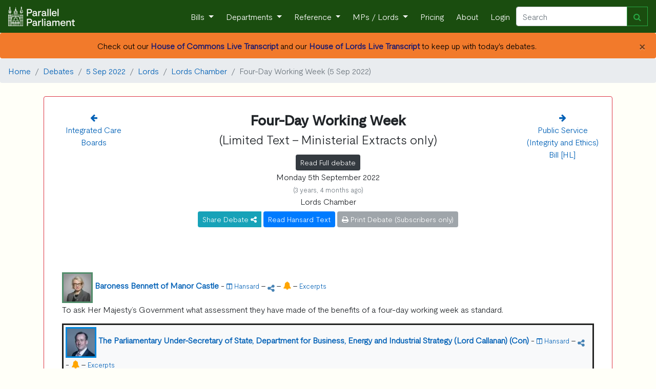

--- FILE ---
content_type: text/html; charset=utf-8
request_url: https://parallelparliament.co.uk/debate/2022-09-05/lords/lords-chamber/four-day-working-week/ministerial-extracts
body_size: 15981
content:







    <!DOCTYPE html>
<html lang="en" xml:lang="en" xmlns= "http://www.w3.org/1999/xhtml">

  <head>
    
     <!-- Global site tag (gtag.js) - Google Analytics --> 
        <script async src="https://www.googletagmanager.com/gtag/js?id=G-RY8Y7C5VXS"></script>
        <script nonce="voHfQP6zFdNTZUqWmuSuSA==">
        window.dataLayer = window.dataLayer || [];
        function gtag(){dataLayer.push(arguments);}
        gtag('js', new Date());

        gtag('config', 'G-RY8Y7C5VXS');
        gtag('config', 'AW-16476037553');
        </script>
    
    
    <!-- Required meta tags -->
    <meta charset="utf-8">
    <meta name="viewport" content="width=device-width, initial-scale=1, shrink-to-fit=no">
    <meta http-equiv="Content-Language" content="en">
    <meta name="google" content="notranslate">
    
    <!-- Bootstrap CSS -->
    <link rel="stylesheet" href="https://stackpath.bootstrapcdn.com/bootstrap/4.3.1/css/bootstrap.min.css" integrity="sha384-ggOyR0iXCbMQv3Xipma34MD+dH/1fQ784/j6cY/iJTQUOhcWr7x9JvoRxT2MZw1T" crossorigin="anonymous">
    <link href="https://maxcdn.bootstrapcdn.com/font-awesome/4.7.0/css/font-awesome.min.css" rel="stylesheet">
    
    <link rel="stylesheet" href="/static/UK_Parliament/index.css">
    
    <title> 
    



    
        
            Ministerial Extracts: Four-Day Working Week - 5th Sep 2022 
        
    




</title>
    <meta name="description" content="
    


    



    Mon 5th Sep 2022 - 
    
    
        Lords - 
        
    
    
    Four-Day Working Week debate
    




">
    
    <!-- generics -->
    <link rel="icon" href="/static/UK_Parliament/img/favicon-32x32.png" sizes="32x32">
    <link rel="icon" href="/static/UK_Parliament/img/favicon-16x16.png" sizes="16x16">
    <link rel="icon" href="/static/UK_Parliament/img/favicon.ico" type="x-icon" >
    <link rel="icon" href="/static/UK_Parliament/img/favicon.ico" type="image/png"> 

    <!-- Android -->
    <link rel="shortcut icon" sizes="192x192" href="/static/UK_Parliament/img/android-chrome-192x192.png">
    <link rel="shortcut icon" sizes="512x512" href="/static/UK_Parliament/img/android-chrome-512x512.png">
    
    <!-- iOS -->
    <link rel="apple-touch-icon" href="/static/UK_Parliament/img/apple-touch-icon.png">

    
    
    <script src="https://ajax.googleapis.com/ajax/libs/jquery/3.7.1/jquery.min.js"></script>
        
    <script src="https://cdn.jsdelivr.net/npm/bootstrap@4.6.1/dist/js/bootstrap.bundle.min.js" integrity="sha384-fQybjgWLrvvRgtW6bFlB7jaZrFsaBXjsOMm/tB9LTS58ONXgqbR9W8oWht/amnpF" crossorigin="anonymous"></script>
     

    
    <link href="https://cdn.jsdelivr.net/npm/bootstrap-icons@1.9.1/font/bootstrap-icons.css" media="all" rel="stylesheet">
<link href="https://cdn.jsdelivr.net/npm/eonasdan-bootstrap-datetimepicker@4.17.49/build/css/bootstrap-datetimepicker.min.css" media="all" rel="stylesheet">
<link href="https://cdn.jsdelivr.net/gh/monim67/django-bootstrap-datepicker-plus@5.0.2/src/bootstrap_datepicker_plus/static/bootstrap_datepicker_plus/css/datepicker-widget.css" media="all" rel="stylesheet">
<script src="https://cdn.jsdelivr.net/npm/moment@2.29.4/min/moment-with-locales.min.js"></script>
<script src="https://cdn.jsdelivr.net/npm/eonasdan-bootstrap-datetimepicker@4.17.49/build/js/bootstrap-datetimepicker.min.js"></script>
<script src="https://cdn.jsdelivr.net/gh/monim67/django-bootstrap-datepicker-plus@5.0.2/src/bootstrap_datepicker_plus/static/bootstrap_datepicker_plus/js/datepicker-widget.js"></script>


    
  </head>

<body>
    <!-- Navigation -->
    <nav class="navbar navbar-expand-sm navbar-dark">
        <a class="navbar-brand" href="/">
            <img  src="/static/UK_Parliament/PP_Logo_White.png" class="d-inline-block align-top" style="width: 130px;">
        </a>
        <button class="navbar-toggler" type="button" data-toggle="collapse" data-target="#navbarResponsive" aria-controls="navbarResponsive" aria-expanded="false" aria-label="Toggle navigation">
          <span class="navbar-toggler-icon"></span>
        </button>
        <div class="collapse navbar-collapse" id="navbarResponsive">
            <ul class="navbar-nav ml-auto">
                <li class="nav-item dropdown">
                        <a class="nav-link dropdown-toggle" href="#" id="navbarDropdown" role="button" data-toggle="dropdown" aria-haspopup="true" aria-expanded="false">
                      Bills
                    </a>
                    <div class="dropdown-menu" aria-labelledby="navbarDropdown">
                      <a class="dropdown-item" href="/bills">Live Bills</a>
                      <a class="dropdown-item" href="/bills/government">Government Bills</a>
                      <a class="dropdown-item" href="/bills/private-members">Private Members' Bills</a>
                      <a class="dropdown-item" href="/bills/enacted">Acts of Parliament Created</a>
                    </div>
                </li>
                <li class="nav-item dropdown">
                    <a class="nav-link dropdown-toggle" href="#" id="navbarDropdown" role="button" data-toggle="dropdown" aria-haspopup="true" aria-expanded="false">
                      Departments
                    </a>
                    <div class="dropdown-menu" aria-labelledby="navbarDropdown">
                        
                        <a class="dropdown-item" href="/dept/DBT">Department for Business and Trade</a>

                        <a class="dropdown-item" href="/dept/DCMS">Department for Culture, Media and Sport</a>
                        <a class="dropdown-item" href="/dept/DfE">Department for Education</a>
                        <a class="dropdown-item" href="/dept/DESNZ">Department for Energy Security & Net Zero</a>
                        <a class="dropdown-item" href="/dept/Defra">Department for Environment, Food and Rural Affairs</a>
                        <a class="dropdown-item" href="/dept/DHSC">Department of Health and Social Care</a>
                        
                        
                        <a class="dropdown-item" href="/dept/DfT">Department for Transport</a>
                        <a class="dropdown-item" href="/dept/DSIT">Department for Science, Innovation & Technology</a>
                        <a class="dropdown-item" href="/dept/DWP">Department for Work and Pensions</a>
                        
                        <a class="dropdown-item" href="/dept/cabinet-office">Cabinet Office</a>
                        <a class="dropdown-item" href="/dept/FCDO">Foreign, Commonwealth & Development Office</a>
                        <a class="dropdown-item" href="/dept/home-office">Home Office</a>
                        <a class="dropdown-item" href="/dept/leaders-office">Leader of the House</a>
                        <a class="dropdown-item" href="/dept/MOD">Ministry of Defence</a>
                        <a class="dropdown-item" href="/dept/MHCLG">Ministry of Housing, Communities and Local Government</a>
                        <a class="dropdown-item" href="/dept/MoJ">Ministry of Justice</a>
                        <a class="dropdown-item" href="/dept/NIO">Northern Ireland Office</a>
                        <a class="dropdown-item" href="/dept/scotland-office">Scotland Office</a>
                        <a class="dropdown-item" href="/dept/HMT">HM Treasury</a>
                        <a class="dropdown-item" href="/dept/wales-office">Wales Office</a>
                        <div class="dropdown-divider"></div>
                        <a class="dropdown-item" href="/dept/DFID">Department for International Development (Defunct) </a>
                        <a class="dropdown-item" href="/dept/DExEU">Department for Exiting the European Union (Defunct)</a>
                        <a class="dropdown-item" href="/dept/BEIS">Department for Business, Energy and Industrial Strategy (Defunct)</a>
                        <a class="dropdown-item" href="/dept/DepartmentforInternationalTrade">Department for International Trade (Defunct)</a>
                        
                        
                    </div>
                </li>
                <li class="nav-item dropdown">
                    <a class="nav-link dropdown-toggle" href="#" id="navbarDropdown" role="button" data-toggle="dropdown" aria-haspopup="true" aria-expanded="false">
                      Reference
                    </a>
                    <div class="dropdown-menu" aria-labelledby="navbarDropdown">
                        <a class="dropdown-item" href="/user-guide">User Guide</a>
                        <a class="dropdown-item" href="/stakeholders">Stakeholder Targeting</a>
                        <a class="dropdown-item" href="/datasets">Dataset Downloads</a>
                        <a class="dropdown-item" href="/APPGs">APPGs</a>
                        <a class="dropdown-item" href="/upcoming">Upcoming Events</a>
                        <a class="dropdown-item" href="/glossary">The Glossary</a>
                        <a class="dropdown-item" href="/constituency-changes">2024 General Election</a>
                        
                        <a class="dropdown-item" href="/know-that-face">Learn the faces of Parliament</a>
                        <div class="dropdown-divider"></div>
                        <a class="dropdown-item" href="/petitions/search">Petitions</a>
                        <a class="dropdown-item" href="/tweets/search">Tweets</a>
                        <a class="dropdown-item" href="/publications/search">Publications</a>
                        <a class="dropdown-item" href="/writtenanswers/search">Written Questions</a>
                        <a class="dropdown-item" href="/debates/search">Parliamentary Debates</a>
                        <a class="dropdown-item" href="/commonslibrary/search">Parliamentary Research</a>
                        <a class="dropdown-item" href="/non_dept_publications/search">Non-Departmental Publications</a>
                        <a class="dropdown-item" href="/secondarylegislation/search">Secondary Legislation</a>
                    </div>
                <li class="nav-item dropdown">
                        <a class="nav-link dropdown-toggle" href="#" id="navbarDropdown" role="button" data-toggle="dropdown" aria-haspopup="true" aria-expanded="false">
                          MPs / Lords </a>
                        <div class="dropdown-menu" aria-labelledby="navbarDropdown">
                            <a class="dropdown-item" href="/MPs">Members of Parliament</a>
                            <a class="dropdown-item" href="/Lords">Lords</a>
                        </div>
                </li>
                
                    <li class="nav-item">
                        <a class="nav-link" href="/pricing">Pricing</a>
                    </li>
                
                <li class="nav-item">
                    <a class="nav-link" href="/about">About</a>
                </li>
                
                <li class="nav-item">
                    <a class="nav-link"  href="/login">Login</a>
                
                </li>
            </ul>
            <form class="form-inline my-2 my-lg-0 navbar_autocomplete" action="/search" method='GET'>
                 <div class="input-group" style="width: 100%">
                    <input class="form-control" name="search_term" type="search" placeholder="Search" aria-label="Search" id="navbar_search" autocomplete="off" data-dropdown-id="navbar_dropdown">
                    <div class="input-group-append">
                        <button class="btn btn-outline-success" type="submit" ><i class="fa fa-search" aria-hidden="true"></i></button>
                    </div>
                    <div class=" navbar-dropdown dropdown-menu navbar-ac-results dropdown-menu-right" data-toggle="dropdown" data-autocomplete-url="/autocomplete/navbar" id="navbar_dropdown"></div>
                </div>
            </form>
            
        </div>
    </nav>

    

    
    
        
            <div class="alert pp_orange alert-dismissible text-center mb-0" role="alert">
                <button type="button" class="close" data-dismiss="alert" aria-label="Close">
                <span aria-hidden="true">&times;</span>
                </button>
                
                    Check out our <a href = "/live/2026-01-21/commons-chamber" style ="color: #191970;"><b>House of Commons Live Transcript</b></a> and our <a href = "/live/2026-01-21/lords-chamber"style ="color: #191970;"><b>House of Lords Live Transcript</b></a> to keep up with today's debates.
                
            </div>
        
    
    
 
    
     
        
    

<nav aria-label="breadcrumb">
    <ol class="breadcrumb">
        <li class="breadcrumb-item"><a href="/">Home</a></li>

        
            
                <li class="breadcrumb-item"><a href="/debates/search">Debates</a></li>
                <li class="breadcrumb-item"><a href="/debate/2022-09-05">5 Sep 2022</a></li>
                <li class="breadcrumb-item"><a href="/debate/2022-09-05/lords">Lords</a></li>
                <li class="breadcrumb-item"><a href="/debate/2022-09-05/lords/lords-chamber">Lords Chamber</a></li>
                
                
                    <li class="breadcrumb-item active" aria-current="page">Four-Day Working Week (5 Sep 2022)</li>
                
                
            
        
    </ol>
</nav>





<a name="pagetop"></a>
<div class="container">
    
</div>

<div class="container">
    
             <div class = "row">
    <div class="col-sm-12">
        
            
                <div class = "card pt-0 pl-0 pr-0 pb-0 border-danger" style="border-width:1px;">
            
        
            <a name = "1"></a>
            
            <div class = "card-body mt-2 text-center">
    <div class="row">
        
            <div class="col">
                
                <a href ="/debate/2022-09-05/lords/lords-chamber/integrated-care-boards"> <i class="fa fa-arrow-left" aria-hidden="true"></i><br/>
                    <div class="d-none d-md-block">
                        
                        Integrated Care Boards</a>
                    </div>
                
            </div>
            
                <div class="col-8 text-center">
            
                    
                <h3><b>Four-Day Working Week</b><br/></h3>
                
                    <h4>(Limited Text - Ministerial Extracts only)</h4>
                    <a href = "/debate/2022-09-05/lords/lords-chamber/four-day-working-week" class="btn btn-dark mt-2 btn-sm text-wrap">Read Full debate</a>
                
                
                
                    
                
        
                
            </div>
            <div class="col">
                
                    <a href ="/debate/2022-09-05/lords/lords-chamber/public-service-integrity-and-ethics-bill-hl"> <i class="fa fa-arrow-right" aria-hidden="true"></i><br/>
                    <div class="d-none d-md-block">
                        
                        Public Service (Integrity and Ethics)  Bill [HL]</a>
                    </div>
                
            </div>
        
    </div>
    <div class="row">
        <div class="col">
            


    Monday 5th September 2022 <p class="text-muted mb-0"><small>(3 years, 4 months ago)</small></p>
    Lords Chamber<br/>


    <div class="btn-group">
    <a data-toggle="dropdown" class="btn btn-info mt-2 btn-sm" style="color:white;">
         Share Debate <i class="fa fa-share-alt fa-inverse"></i>
    </a>
    <div class="dropdown-menu text-center">
        <span>
            <a data-original-title="Twitter" rel="tooltip"  href="https://twitter.com/intent/tweet?url=https://www.parallelparliament.co.uk/debate/2022-09-05/lords/lords-chamber/four-day-working-week" class="btn btn-twitter" >
                <i class="fa fa-twitter fa-lg"></i>
            </a>

            <a data-original-title="Facebook" rel="tooltip"  href="https://www.facebook.com/sharer.php?u=https://www.parallelparliament.co.uk/debate/2022-09-05/lords/lords-chamber/four-day-working-week" class="btn btn-facebook">
                <i class="fa fa-facebook fa-lg"></i>
            </a>

            <a data-original-title="LinkedIn" rel="tooltip"  href="https://www.linkedin.com/shareArticle?mini=true&url=https://www.parallelparliament.co.uk/debate/2022-09-05/lords/lords-chamber/four-day-working-week" class="btn btn-linkedin mt-1">
                <i class="fa fa-linkedin fa-lg"></i>
            </a>

            <a  data-original-title="Email" rel="tooltip" href="mailto:?body=https://www.parallelparliament.co.uk/debate/2022-09-05/lords/lords-chamber/four-day-working-week" class="btn btn-mail mt-1">
                <i class="fa fa-envelope fa-lg"></i>
            </a>
            <button type="button" class=" mt-1 btn btn-primary click_copy" link-name='https://www.parallelparliament.co.uk/debate/2022-09-05/lords/lords-chamber/four-day-working-week'>Copy Link</button>
        </span>        
    </div>
</div>






    <a href = "https://hansard.parliament.uk/Lords/2022-09-05/debates/F6C0712C-744B-4804-9BB2-BDEDEB33B153/Four-DayWorkingWeek" class="btn btn-primary btn-sm mt-2 text-wrap">Read Hansard Text</a>
  






  




    
        <button class="btn btn-secondary btn-sm mt-2 text-wrap" disabled><i class="fa fa-print" aria-hidden="true"></i> Print Debate (Subscribers only)</button>
    





    
    
        </div>
    </div>
</div>

            
            <div class = "card-body">
                
            </div>
            
            <div class ="card-body" id="speech_body">
                
                    
                        
                            <a id= 'F407B116-876C-40D9-BF4F-29A2F2F84137'></a>
                        
                        <div class="col-sm-12 mt-2 mb-2" speech = "true">
    
        
    
        







    <div id="contrib-F407B116-876C-40D9-BF4F-29A2F2F84137">



<span>
    
        
            <img src="/static/UK_Parliament/img/mp_images/thumbnail/debate_image/4719-60x60_debate_image.jpg" alt="Baroness Bennett of Manor Castle Portrait" style="width:60px;height:60px;border:3px solid #528D6B" >
        
    
    
    
    <b>
    
        <a href = "/lord/baroness-bennett-of-manor-castle">
        
        
            Baroness Bennett of Manor Castle</a> 
        
    
        </b>

    
        <div class = 'd-md-none'>
        </div>
    
    
    
    
    
         
    
        -
        <a href = "https://hansard.parliament.uk/Lords/2022-09-05/debates/F6C0712C-744B-4804-9BB2-BDEDEB33B153/Four-DayWorkingWeek#contribution-F407B116-876C-40D9-BF4F-29A2F2F84137" ><small><i class="fa fa-columns" aria-hidden="true"></i> Hansard</small></a>            
    
    
    
        
            
                - 
                
<span class="btn-group">
    <a data-toggle="dropdown">
        <i class="fa fa-share-alt fa-inverse" style="color:steelblue;"></i>
    </a>
    <div class="dropdown-menu text-center">
        <span>
            <a data-original-title="Twitter" rel="tooltip"  href="https://twitter.com/intent/tweet?url=https://www.parallelparliament.co.uk/r/debate/2022-09-05/lords/lords-chamber/four-day-working-week/ministerial-extracts/contrib/F407B116-876C-40D9-BF4F-29A2F2F84137" class="btn btn-twitter" >
                <i class="fa fa-twitter fa-lg"></i>
            </a>

            <a data-original-title="Facebook" rel="tooltip"  href="https://www.facebook.com/sharer.php?u=https://www.parallelparliament.co.uk/r/debate/2022-09-05/lords/lords-chamber/four-day-working-week/ministerial-extracts/contrib/F407B116-876C-40D9-BF4F-29A2F2F84137" class="btn btn-facebook">
                <i class="fa fa-facebook fa-lg"></i>
            </a>

            <a data-original-title="LinkedIn" rel="tooltip"  href="https://www.linkedin.com/shareArticle?mini=true&url=https://www.parallelparliament.co.uk/r/debate/2022-09-05/lords/lords-chamber/four-day-working-week/ministerial-extracts/contrib/F407B116-876C-40D9-BF4F-29A2F2F84137" class="btn btn-linkedin mt-1">
                <i class="fa fa-linkedin fa-lg"></i>
            </a>

            <a  data-original-title="Email" rel="tooltip" href="mailto:?body=https://www.parallelparliament.co.uk/r/debate/2022-09-05/lords/lords-chamber/four-day-working-week/ministerial-extracts/contrib/F407B116-876C-40D9-BF4F-29A2F2F84137" class="btn btn-mail mt-1">
                <i class="fa fa-envelope fa-lg"></i>
            </a>
            
            <button type="button" class=" mt-1 btn btn-primary click_copy" link-name='https://www.parallelparliament.co.uk/r/debate/2022-09-05/lords/lords-chamber/four-day-working-week/ministerial-extracts/contrib/F407B116-876C-40D9-BF4F-29A2F2F84137' >Copy Link</button>
        </span>        
    </div>

</span>



              
            
                -
                <a data-toggle="modal" id="mp_alert" data-target="#mp_modal" mp_name="Baroness Bennett of Manor Castle" mp_id="4719" mp_sample_url="/lord/baroness-bennett-of-manor-castle/email-sample" >                
                <i class="fa fa-bell create_alert" style="color:orange"></i></a> </b>
            
                
    
    
        -
        <a href = "/mp/baroness-bennett-of-manor-castle/debate/Lords/2022-09-05/debates/F6C0712C-744B-4804-9BB2-BDEDEB33B153/Four-DayWorkingWeek" ><small> Excerpts</small></a>
    
    
</span>
<br/>


<p>To ask Her Majesty’s Government what assessment they have made of the benefits of a four-day working week as standard.</p>


    </div>

    





    

    
</div>
                    
                        
                            <a id= 'F5BB011B-CC7F-4B57-9277-EB19061C6019'></a>
                        
                        <div class="col-sm-12 mt-2 mb-2" speech = "true">
    
        
    
        



    <div class="bg-light pl-1 pt-1 pr-2" style="border: solid #222221">





    <div id="contrib-F5BB011B-CC7F-4B57-9277-EB19061C6019">



<span>
    
        
            <img src="/static/UK_Parliament/img/mp_images/thumbnail/debate_image/4336-60x60_debate_image.jpg" alt="Lord Callanan Portrait" style="width:60px;height:60px;border:3px solid #0087DC" >
        
    
    
    
    <b>
    
        <a href = "/lord/lord-callanan">
        
        
            The Parliamentary Under-Secretary of State, Department for Business, Energy and Industrial Strategy (Lord Callanan) (Con)</a> 
        
    
        </b>

    
        <div class = 'd-md-none'>
        </div>
    
    
    
    
    
         
    
        -
        <a href = "https://hansard.parliament.uk/Lords/2022-09-05/debates/F6C0712C-744B-4804-9BB2-BDEDEB33B153/Four-DayWorkingWeek#contribution-F5BB011B-CC7F-4B57-9277-EB19061C6019" ><small><i class="fa fa-columns" aria-hidden="true"></i> Hansard</small></a>            
    
    
    
        
            
                - 
                
<span class="btn-group">
    <a data-toggle="dropdown">
        <i class="fa fa-share-alt fa-inverse" style="color:steelblue;"></i>
    </a>
    <div class="dropdown-menu text-center">
        <span>
            <a data-original-title="Twitter" rel="tooltip"  href="https://twitter.com/intent/tweet?url=https://www.parallelparliament.co.uk/r/debate/2022-09-05/lords/lords-chamber/four-day-working-week/ministerial-extracts/contrib/F5BB011B-CC7F-4B57-9277-EB19061C6019" class="btn btn-twitter" >
                <i class="fa fa-twitter fa-lg"></i>
            </a>

            <a data-original-title="Facebook" rel="tooltip"  href="https://www.facebook.com/sharer.php?u=https://www.parallelparliament.co.uk/r/debate/2022-09-05/lords/lords-chamber/four-day-working-week/ministerial-extracts/contrib/F5BB011B-CC7F-4B57-9277-EB19061C6019" class="btn btn-facebook">
                <i class="fa fa-facebook fa-lg"></i>
            </a>

            <a data-original-title="LinkedIn" rel="tooltip"  href="https://www.linkedin.com/shareArticle?mini=true&url=https://www.parallelparliament.co.uk/r/debate/2022-09-05/lords/lords-chamber/four-day-working-week/ministerial-extracts/contrib/F5BB011B-CC7F-4B57-9277-EB19061C6019" class="btn btn-linkedin mt-1">
                <i class="fa fa-linkedin fa-lg"></i>
            </a>

            <a  data-original-title="Email" rel="tooltip" href="mailto:?body=https://www.parallelparliament.co.uk/r/debate/2022-09-05/lords/lords-chamber/four-day-working-week/ministerial-extracts/contrib/F5BB011B-CC7F-4B57-9277-EB19061C6019" class="btn btn-mail mt-1">
                <i class="fa fa-envelope fa-lg"></i>
            </a>
            
            <button type="button" class=" mt-1 btn btn-primary click_copy" link-name='https://www.parallelparliament.co.uk/r/debate/2022-09-05/lords/lords-chamber/four-day-working-week/ministerial-extracts/contrib/F5BB011B-CC7F-4B57-9277-EB19061C6019' >Copy Link</button>
        </span>        
    </div>

</span>



              
            
                -
                <a data-toggle="modal" id="mp_alert" data-target="#mp_modal" mp_name="Lord Callanan" mp_id="4336" mp_sample_url="/lord/lord-callanan/email-sample" >                
                <i class="fa fa-bell create_alert" style="color:orange"></i></a> </b>
            
                
    
    
        -
        <a href = "/mp/lord-callanan/debate/Lords/2022-09-05/debates/F6C0712C-744B-4804-9BB2-BDEDEB33B153/Four-DayWorkingWeek" ><small> Excerpts</small></a>
    
    
</span>
<br/>


<p>My Lords, the Government have assessed the costs and benefits of flexible working, but not specifically a four-day week. We do not believe that there can be a one-size-fits-all approach to work arrangements. That is why, rather than telling people and businesses how to work, we put individual agency and choice at the heart of our approach to flexible working. In this way, individuals and employers can work out the best arrangements for their particular circumstances.</p>


    </div>

    


    </div>




    

    
</div>
                    
                        
                            <a id= '933A9313-7711-4C62-B05A-D36DF5DD9FE5'></a>
                        
                        <div class="col-sm-12 mt-2 mb-2" speech = "true">
    
        
    
        







    <div id="contrib-933A9313-7711-4C62-B05A-D36DF5DD9FE5">



<span>
    
        
            <img src="/static/UK_Parliament/img/mp_images/thumbnail/debate_image/4719-60x60_debate_image.jpg" alt="Baroness Bennett of Manor Castle Portrait" style="width:60px;height:60px;border:3px solid #528D6B" >
        
    
    
    
    <b>
    
        <a href = "/lord/baroness-bennett-of-manor-castle">
        
        
            Baroness Bennett of Manor Castle (GP)</a> 
        
    
        </b>

    
        <div class = 'd-md-none'>
        </div>
    
    
    
    
    
         
    
        -
        <a href = "https://hansard.parliament.uk/Lords/2022-09-05/debates/F6C0712C-744B-4804-9BB2-BDEDEB33B153/Four-DayWorkingWeek#contribution-933A9313-7711-4C62-B05A-D36DF5DD9FE5" ><small><i class="fa fa-columns" aria-hidden="true"></i> Hansard</small></a>            
    
    
    
        
            
                - 
                
<span class="btn-group">
    <a data-toggle="dropdown">
        <i class="fa fa-share-alt fa-inverse" style="color:steelblue;"></i>
    </a>
    <div class="dropdown-menu text-center">
        <span>
            <a data-original-title="Twitter" rel="tooltip"  href="https://twitter.com/intent/tweet?url=https://www.parallelparliament.co.uk/r/debate/2022-09-05/lords/lords-chamber/four-day-working-week/ministerial-extracts/contrib/933A9313-7711-4C62-B05A-D36DF5DD9FE5" class="btn btn-twitter" >
                <i class="fa fa-twitter fa-lg"></i>
            </a>

            <a data-original-title="Facebook" rel="tooltip"  href="https://www.facebook.com/sharer.php?u=https://www.parallelparliament.co.uk/r/debate/2022-09-05/lords/lords-chamber/four-day-working-week/ministerial-extracts/contrib/933A9313-7711-4C62-B05A-D36DF5DD9FE5" class="btn btn-facebook">
                <i class="fa fa-facebook fa-lg"></i>
            </a>

            <a data-original-title="LinkedIn" rel="tooltip"  href="https://www.linkedin.com/shareArticle?mini=true&url=https://www.parallelparliament.co.uk/r/debate/2022-09-05/lords/lords-chamber/four-day-working-week/ministerial-extracts/contrib/933A9313-7711-4C62-B05A-D36DF5DD9FE5" class="btn btn-linkedin mt-1">
                <i class="fa fa-linkedin fa-lg"></i>
            </a>

            <a  data-original-title="Email" rel="tooltip" href="mailto:?body=https://www.parallelparliament.co.uk/r/debate/2022-09-05/lords/lords-chamber/four-day-working-week/ministerial-extracts/contrib/933A9313-7711-4C62-B05A-D36DF5DD9FE5" class="btn btn-mail mt-1">
                <i class="fa fa-envelope fa-lg"></i>
            </a>
            
            <button type="button" class=" mt-1 btn btn-primary click_copy" link-name='https://www.parallelparliament.co.uk/r/debate/2022-09-05/lords/lords-chamber/four-day-working-week/ministerial-extracts/contrib/933A9313-7711-4C62-B05A-D36DF5DD9FE5' >Copy Link</button>
        </span>        
    </div>

</span>



              
            
                -
                <a data-toggle="modal" id="mp_alert" data-target="#mp_modal" mp_name="Baroness Bennett of Manor Castle" mp_id="4719" mp_sample_url="/lord/baroness-bennett-of-manor-castle/email-sample" >                
                <i class="fa fa-bell create_alert" style="color:orange"></i></a> </b>
            
                
    
    
        -
        <a href = "/mp/baroness-bennett-of-manor-castle/debate/Lords/2022-09-05/debates/F6C0712C-744B-4804-9BB2-BDEDEB33B153/Four-DayWorkingWeek" ><small> Excerpts</small></a>
    
    
</span>
<br/>


<p>I thank the Minister for this Answer, although I regret its emphaticness. I know the difficulty of any Minister giving assurances at the present time, but can the Minister assure me at least that the Government will look carefully at the results of the large, significant, global trial in which Britain is taking a large part? That is the trial being taken though by the 4 Day Week Global partnership with Autonomy and the UK campaign, which will be assessed by academics, including from Oxford and Cambridge. There are scores of different companies taking part. Will the Minister say that the Government will look at these results?</p>


    </div>

    





    

    
</div>
                    
                        
                            <a id= '0B427859-EB78-4ACC-A220-0ED8BAF46A33'></a>
                        
                        <div class="col-sm-12 mt-2 mb-2" speech = "true">
    
        
    
        



    <div class="bg-light pl-1 pt-1 pr-2" style="border: solid #222221">





    <div id="contrib-0B427859-EB78-4ACC-A220-0ED8BAF46A33">



<span>
    
        
            <img src="/static/UK_Parliament/img/mp_images/thumbnail/debate_image/4336-60x60_debate_image.jpg" alt="Lord Callanan Portrait" style="width:60px;height:60px;border:3px solid #0087DC" >
        
    
    
    
    <b>
    
        <a href = "/lord/lord-callanan">
        
        
            Lord Callanan (Con)</a> 
        
    
        </b>

    
        <div class = 'd-md-none'>
        </div>
    
    
    
    
    
         
    
        -
        <a href = "https://hansard.parliament.uk/Lords/2022-09-05/debates/F6C0712C-744B-4804-9BB2-BDEDEB33B153/Four-DayWorkingWeek#contribution-0B427859-EB78-4ACC-A220-0ED8BAF46A33" ><small><i class="fa fa-columns" aria-hidden="true"></i> Hansard</small></a>            
    
    
    
        
            
                - 
                
<span class="btn-group">
    <a data-toggle="dropdown">
        <i class="fa fa-share-alt fa-inverse" style="color:steelblue;"></i>
    </a>
    <div class="dropdown-menu text-center">
        <span>
            <a data-original-title="Twitter" rel="tooltip"  href="https://twitter.com/intent/tweet?url=https://www.parallelparliament.co.uk/r/debate/2022-09-05/lords/lords-chamber/four-day-working-week/ministerial-extracts/contrib/0B427859-EB78-4ACC-A220-0ED8BAF46A33" class="btn btn-twitter" >
                <i class="fa fa-twitter fa-lg"></i>
            </a>

            <a data-original-title="Facebook" rel="tooltip"  href="https://www.facebook.com/sharer.php?u=https://www.parallelparliament.co.uk/r/debate/2022-09-05/lords/lords-chamber/four-day-working-week/ministerial-extracts/contrib/0B427859-EB78-4ACC-A220-0ED8BAF46A33" class="btn btn-facebook">
                <i class="fa fa-facebook fa-lg"></i>
            </a>

            <a data-original-title="LinkedIn" rel="tooltip"  href="https://www.linkedin.com/shareArticle?mini=true&url=https://www.parallelparliament.co.uk/r/debate/2022-09-05/lords/lords-chamber/four-day-working-week/ministerial-extracts/contrib/0B427859-EB78-4ACC-A220-0ED8BAF46A33" class="btn btn-linkedin mt-1">
                <i class="fa fa-linkedin fa-lg"></i>
            </a>

            <a  data-original-title="Email" rel="tooltip" href="mailto:?body=https://www.parallelparliament.co.uk/r/debate/2022-09-05/lords/lords-chamber/four-day-working-week/ministerial-extracts/contrib/0B427859-EB78-4ACC-A220-0ED8BAF46A33" class="btn btn-mail mt-1">
                <i class="fa fa-envelope fa-lg"></i>
            </a>
            
            <button type="button" class=" mt-1 btn btn-primary click_copy" link-name='https://www.parallelparliament.co.uk/r/debate/2022-09-05/lords/lords-chamber/four-day-working-week/ministerial-extracts/contrib/0B427859-EB78-4ACC-A220-0ED8BAF46A33' >Copy Link</button>
        </span>        
    </div>

</span>



              
            
                -
                <a data-toggle="modal" id="mp_alert" data-target="#mp_modal" mp_name="Lord Callanan" mp_id="4336" mp_sample_url="/lord/lord-callanan/email-sample" >                
                <i class="fa fa-bell create_alert" style="color:orange"></i></a> </b>
            
                
    
    
        -
        <a href = "/mp/lord-callanan/debate/Lords/2022-09-05/debates/F6C0712C-744B-4804-9BB2-BDEDEB33B153/Four-DayWorkingWeek" ><small> Excerpts</small></a>
    
    
</span>
<br/>


<p>Yes, of course. As I said, we are committed to flexible working: indeed, we gave people the right to request flexible working in legislation. So we are committed to the principle, but the circumstances will of course vary from individual to individual and from organisation to organisation. What is good for one sector is not good for another—but of course we will keep these things under review.</p>


    </div>

    


    </div>




    

    
</div>
                    
                        
                        <div class="col-sm-12 mt-2 mb-2" speech = "true">
    
        
    
        <span id="13" class="column-number column-only" data-column-number="13"></span>
    

    
</div>
                    
                        
                            <a id= '51A934D4-E3C3-4CB9-A43C-A16C267BE71F'></a>
                        
                        <div class="col-sm-12 mt-2 mb-2" speech = "true">
    
        
    
        







    <div id="contrib-51A934D4-E3C3-4CB9-A43C-A16C267BE71F">



<span>
    
        
            <img src="/static/UK_Parliament/img/sillouette.png" alt="Lord Fox Portrait" style="width:60px;height:60px;border:3px solid #FAA61A" >    
        
    
    
    
    <b>
    
        <a href = "/lord/lord-fox">
        
        
            Lord Fox (LD)</a> 
        
    
        </b>

    
        <div class = 'd-md-none'>
        </div>
    
    
    
    
    
         
    
        -
        <a href = "https://hansard.parliament.uk/Lords/2022-09-05/debates/F6C0712C-744B-4804-9BB2-BDEDEB33B153/Four-DayWorkingWeek#contribution-51A934D4-E3C3-4CB9-A43C-A16C267BE71F" ><small><i class="fa fa-columns" aria-hidden="true"></i> Hansard</small></a>            
    
    
    
        
            
                - 
                
<span class="btn-group">
    <a data-toggle="dropdown">
        <i class="fa fa-share-alt fa-inverse" style="color:steelblue;"></i>
    </a>
    <div class="dropdown-menu text-center">
        <span>
            <a data-original-title="Twitter" rel="tooltip"  href="https://twitter.com/intent/tweet?url=https://www.parallelparliament.co.uk/r/debate/2022-09-05/lords/lords-chamber/four-day-working-week/ministerial-extracts/contrib/51A934D4-E3C3-4CB9-A43C-A16C267BE71F" class="btn btn-twitter" >
                <i class="fa fa-twitter fa-lg"></i>
            </a>

            <a data-original-title="Facebook" rel="tooltip"  href="https://www.facebook.com/sharer.php?u=https://www.parallelparliament.co.uk/r/debate/2022-09-05/lords/lords-chamber/four-day-working-week/ministerial-extracts/contrib/51A934D4-E3C3-4CB9-A43C-A16C267BE71F" class="btn btn-facebook">
                <i class="fa fa-facebook fa-lg"></i>
            </a>

            <a data-original-title="LinkedIn" rel="tooltip"  href="https://www.linkedin.com/shareArticle?mini=true&url=https://www.parallelparliament.co.uk/r/debate/2022-09-05/lords/lords-chamber/four-day-working-week/ministerial-extracts/contrib/51A934D4-E3C3-4CB9-A43C-A16C267BE71F" class="btn btn-linkedin mt-1">
                <i class="fa fa-linkedin fa-lg"></i>
            </a>

            <a  data-original-title="Email" rel="tooltip" href="mailto:?body=https://www.parallelparliament.co.uk/r/debate/2022-09-05/lords/lords-chamber/four-day-working-week/ministerial-extracts/contrib/51A934D4-E3C3-4CB9-A43C-A16C267BE71F" class="btn btn-mail mt-1">
                <i class="fa fa-envelope fa-lg"></i>
            </a>
            
            <button type="button" class=" mt-1 btn btn-primary click_copy" link-name='https://www.parallelparliament.co.uk/r/debate/2022-09-05/lords/lords-chamber/four-day-working-week/ministerial-extracts/contrib/51A934D4-E3C3-4CB9-A43C-A16C267BE71F' >Copy Link</button>
        </span>        
    </div>

</span>



              
            
                -
                <a data-toggle="modal" id="mp_alert" data-target="#mp_modal" mp_name="Lord Fox" mp_id="4322" mp_sample_url="/lord/lord-fox/email-sample" >                
                <i class="fa fa-bell create_alert" style="color:orange"></i></a> </b>
            
                
    
    
        -
        <a href = "/mp/lord-fox/debate/Lords/2022-09-05/debates/F6C0712C-744B-4804-9BB2-BDEDEB33B153/Four-DayWorkingWeek" ><small> Excerpts</small></a>
    
    
</span>
<br/>


<p>My Lords, that is all well and good, but Jacob Rees-Mogg recently said that he wanted to crack down on flexitime, and he has also been very hard on working from home. I agree with the Minister’s point that it should be up to individual employers to assess the benefits of flexible working and, indeed, working from home. The Government are the employer of hundreds of thousands of people, so what is their assessment of flexible working and working from home when it comes to operational effectiveness, skills and recruitment and employee well-being? What data is being gathered and when can we see it?</p>


    </div>

    





    

    
</div>
                    
                        
                            <a id= '3D93E653-BF22-4D47-8CF4-BBE57E00D57B'></a>
                        
                        <div class="col-sm-12 mt-2 mb-2" speech = "true">
    
        
    
        



    <div class="bg-light pl-1 pt-1 pr-2" style="border: solid #222221">





    <div id="contrib-3D93E653-BF22-4D47-8CF4-BBE57E00D57B">



<span>
    
        
            <img src="/static/UK_Parliament/img/mp_images/thumbnail/debate_image/4336-60x60_debate_image.jpg" alt="Lord Callanan Portrait" style="width:60px;height:60px;border:3px solid #0087DC" >
        
    
    
    
    <b>
    
        <a href = "/lord/lord-callanan">
        
        
            Lord Callanan (Con)</a> 
        
    
        </b>

    
        <div class = 'd-md-none'>
        </div>
    
    
    
    
    
         
    
        -
        <a href = "https://hansard.parliament.uk/Lords/2022-09-05/debates/F6C0712C-744B-4804-9BB2-BDEDEB33B153/Four-DayWorkingWeek#contribution-3D93E653-BF22-4D47-8CF4-BBE57E00D57B" ><small><i class="fa fa-columns" aria-hidden="true"></i> Hansard</small></a>            
    
    
    
        
            
                - 
                
<span class="btn-group">
    <a data-toggle="dropdown">
        <i class="fa fa-share-alt fa-inverse" style="color:steelblue;"></i>
    </a>
    <div class="dropdown-menu text-center">
        <span>
            <a data-original-title="Twitter" rel="tooltip"  href="https://twitter.com/intent/tweet?url=https://www.parallelparliament.co.uk/r/debate/2022-09-05/lords/lords-chamber/four-day-working-week/ministerial-extracts/contrib/3D93E653-BF22-4D47-8CF4-BBE57E00D57B" class="btn btn-twitter" >
                <i class="fa fa-twitter fa-lg"></i>
            </a>

            <a data-original-title="Facebook" rel="tooltip"  href="https://www.facebook.com/sharer.php?u=https://www.parallelparliament.co.uk/r/debate/2022-09-05/lords/lords-chamber/four-day-working-week/ministerial-extracts/contrib/3D93E653-BF22-4D47-8CF4-BBE57E00D57B" class="btn btn-facebook">
                <i class="fa fa-facebook fa-lg"></i>
            </a>

            <a data-original-title="LinkedIn" rel="tooltip"  href="https://www.linkedin.com/shareArticle?mini=true&url=https://www.parallelparliament.co.uk/r/debate/2022-09-05/lords/lords-chamber/four-day-working-week/ministerial-extracts/contrib/3D93E653-BF22-4D47-8CF4-BBE57E00D57B" class="btn btn-linkedin mt-1">
                <i class="fa fa-linkedin fa-lg"></i>
            </a>

            <a  data-original-title="Email" rel="tooltip" href="mailto:?body=https://www.parallelparliament.co.uk/r/debate/2022-09-05/lords/lords-chamber/four-day-working-week/ministerial-extracts/contrib/3D93E653-BF22-4D47-8CF4-BBE57E00D57B" class="btn btn-mail mt-1">
                <i class="fa fa-envelope fa-lg"></i>
            </a>
            
            <button type="button" class=" mt-1 btn btn-primary click_copy" link-name='https://www.parallelparliament.co.uk/r/debate/2022-09-05/lords/lords-chamber/four-day-working-week/ministerial-extracts/contrib/3D93E653-BF22-4D47-8CF4-BBE57E00D57B' >Copy Link</button>
        </span>        
    </div>

</span>



              
            
                -
                <a data-toggle="modal" id="mp_alert" data-target="#mp_modal" mp_name="Lord Callanan" mp_id="4336" mp_sample_url="/lord/lord-callanan/email-sample" >                
                <i class="fa fa-bell create_alert" style="color:orange"></i></a> </b>
            
                
    
    
        -
        <a href = "/mp/lord-callanan/debate/Lords/2022-09-05/debates/F6C0712C-744B-4804-9BB2-BDEDEB33B153/Four-DayWorkingWeek" ><small> Excerpts</small></a>
    
    
</span>
<br/>


<p>The right to request flexible working applies as much in the public sector as in the private sector. Civil servants already have very good working conditions and many do work flexibly—there are, for instance, many job-share arrangements in my department. So we think it is a good thing, but it very much depends on the circumstances of individual organisations.</p>


    </div>

    


    </div>




    

    
</div>
                    
                        
                            <a id= 'FA67F90D-E6E3-47F9-921D-1F59DF041826'></a>
                        
                        <div class="col-sm-12 mt-2 mb-2" speech = "true">
    
        
    
        







    <div id="contrib-FA67F90D-E6E3-47F9-921D-1F59DF041826">



<span>
    
        
            <img src="/static/UK_Parliament/img/mp_images/thumbnail/debate_image/276-60x60_debate_image.jpg" alt="Lord Grocott Portrait" style="width:60px;height:60px;border:3px solid #DC241f" >
        
    
    
    
    <b>
    
        <a href = "/lord/lord-grocott">
        
        
            Lord Grocott (Lab)</a> 
        
    
        </b>

    
        <div class = 'd-md-none'>
        </div>
    
    
    
    
    
         
    
        -
        <a href = "https://hansard.parliament.uk/Lords/2022-09-05/debates/F6C0712C-744B-4804-9BB2-BDEDEB33B153/Four-DayWorkingWeek#contribution-FA67F90D-E6E3-47F9-921D-1F59DF041826" ><small><i class="fa fa-columns" aria-hidden="true"></i> Hansard</small></a>            
    
    
    
        
            
                - 
                
<span class="btn-group">
    <a data-toggle="dropdown">
        <i class="fa fa-share-alt fa-inverse" style="color:steelblue;"></i>
    </a>
    <div class="dropdown-menu text-center">
        <span>
            <a data-original-title="Twitter" rel="tooltip"  href="https://twitter.com/intent/tweet?url=https://www.parallelparliament.co.uk/r/debate/2022-09-05/lords/lords-chamber/four-day-working-week/ministerial-extracts/contrib/FA67F90D-E6E3-47F9-921D-1F59DF041826" class="btn btn-twitter" >
                <i class="fa fa-twitter fa-lg"></i>
            </a>

            <a data-original-title="Facebook" rel="tooltip"  href="https://www.facebook.com/sharer.php?u=https://www.parallelparliament.co.uk/r/debate/2022-09-05/lords/lords-chamber/four-day-working-week/ministerial-extracts/contrib/FA67F90D-E6E3-47F9-921D-1F59DF041826" class="btn btn-facebook">
                <i class="fa fa-facebook fa-lg"></i>
            </a>

            <a data-original-title="LinkedIn" rel="tooltip"  href="https://www.linkedin.com/shareArticle?mini=true&url=https://www.parallelparliament.co.uk/r/debate/2022-09-05/lords/lords-chamber/four-day-working-week/ministerial-extracts/contrib/FA67F90D-E6E3-47F9-921D-1F59DF041826" class="btn btn-linkedin mt-1">
                <i class="fa fa-linkedin fa-lg"></i>
            </a>

            <a  data-original-title="Email" rel="tooltip" href="mailto:?body=https://www.parallelparliament.co.uk/r/debate/2022-09-05/lords/lords-chamber/four-day-working-week/ministerial-extracts/contrib/FA67F90D-E6E3-47F9-921D-1F59DF041826" class="btn btn-mail mt-1">
                <i class="fa fa-envelope fa-lg"></i>
            </a>
            
            <button type="button" class=" mt-1 btn btn-primary click_copy" link-name='https://www.parallelparliament.co.uk/r/debate/2022-09-05/lords/lords-chamber/four-day-working-week/ministerial-extracts/contrib/FA67F90D-E6E3-47F9-921D-1F59DF041826' >Copy Link</button>
        </span>        
    </div>

</span>



              
            
                -
                <a data-toggle="modal" id="mp_alert" data-target="#mp_modal" mp_name="Lord Grocott" mp_id="276" mp_sample_url="/lord/lord-grocott/email-sample" >                
                <i class="fa fa-bell create_alert" style="color:orange"></i></a> </b>
            
                
    
    
        -
        <a href = "/mp/lord-grocott/debate/Lords/2022-09-05/debates/F6C0712C-744B-4804-9BB2-BDEDEB33B153/Four-DayWorkingWeek" ><small> Excerpts</small></a>
    
    
</span>
<br/>


<p>Does the Minister acknowledge that a reduction in the working week has been a trend overall—although there have been hiccups—in people’s working experience over the last 100 years? The previous generation would normally have worked a five-and-a-half-day week, not a five-day week. Is not the problem at present that those people who are lucky enough to be able to work from home are, in effect, having their working week shortened in any case, because they no longer have to spend time travelling to work? Is it not therefore important—in fact, essential—that, if there is to be any reduction in the working week, it applies as well to those people who cannot work from home, who are often in heavy, demanding and physical jobs? They are the ones who need to see their working week reduced.</p>


    </div>

    





    

    
</div>
                    
                        
                            <a id= '28B8968F-F486-4435-BD81-196A1AAC0374'></a>
                        
                        <div class="col-sm-12 mt-2 mb-2" speech = "true">
    
        
    
        



    <div class="bg-light pl-1 pt-1 pr-2" style="border: solid #222221">





    <div id="contrib-28B8968F-F486-4435-BD81-196A1AAC0374">



<span>
    
        
            <img src="/static/UK_Parliament/img/mp_images/thumbnail/debate_image/4336-60x60_debate_image.jpg" alt="Lord Callanan Portrait" style="width:60px;height:60px;border:3px solid #0087DC" >
        
    
    
    
    <b>
    
        <a href = "/lord/lord-callanan">
        
        
            Lord Callanan (Con)</a> 
        
    
        </b>

    
        <div class = 'd-md-none'>
        </div>
    
    
    
    
    
         
    
        -
        <a href = "https://hansard.parliament.uk/Lords/2022-09-05/debates/F6C0712C-744B-4804-9BB2-BDEDEB33B153/Four-DayWorkingWeek#contribution-28B8968F-F486-4435-BD81-196A1AAC0374" ><small><i class="fa fa-columns" aria-hidden="true"></i> Hansard</small></a>            
    
    
    
        
            
                - 
                
<span class="btn-group">
    <a data-toggle="dropdown">
        <i class="fa fa-share-alt fa-inverse" style="color:steelblue;"></i>
    </a>
    <div class="dropdown-menu text-center">
        <span>
            <a data-original-title="Twitter" rel="tooltip"  href="https://twitter.com/intent/tweet?url=https://www.parallelparliament.co.uk/r/debate/2022-09-05/lords/lords-chamber/four-day-working-week/ministerial-extracts/contrib/28B8968F-F486-4435-BD81-196A1AAC0374" class="btn btn-twitter" >
                <i class="fa fa-twitter fa-lg"></i>
            </a>

            <a data-original-title="Facebook" rel="tooltip"  href="https://www.facebook.com/sharer.php?u=https://www.parallelparliament.co.uk/r/debate/2022-09-05/lords/lords-chamber/four-day-working-week/ministerial-extracts/contrib/28B8968F-F486-4435-BD81-196A1AAC0374" class="btn btn-facebook">
                <i class="fa fa-facebook fa-lg"></i>
            </a>

            <a data-original-title="LinkedIn" rel="tooltip"  href="https://www.linkedin.com/shareArticle?mini=true&url=https://www.parallelparliament.co.uk/r/debate/2022-09-05/lords/lords-chamber/four-day-working-week/ministerial-extracts/contrib/28B8968F-F486-4435-BD81-196A1AAC0374" class="btn btn-linkedin mt-1">
                <i class="fa fa-linkedin fa-lg"></i>
            </a>

            <a  data-original-title="Email" rel="tooltip" href="mailto:?body=https://www.parallelparliament.co.uk/r/debate/2022-09-05/lords/lords-chamber/four-day-working-week/ministerial-extracts/contrib/28B8968F-F486-4435-BD81-196A1AAC0374" class="btn btn-mail mt-1">
                <i class="fa fa-envelope fa-lg"></i>
            </a>
            
            <button type="button" class=" mt-1 btn btn-primary click_copy" link-name='https://www.parallelparliament.co.uk/r/debate/2022-09-05/lords/lords-chamber/four-day-working-week/ministerial-extracts/contrib/28B8968F-F486-4435-BD81-196A1AAC0374' >Copy Link</button>
        </span>        
    </div>

</span>



              
            
                -
                <a data-toggle="modal" id="mp_alert" data-target="#mp_modal" mp_name="Lord Callanan" mp_id="4336" mp_sample_url="/lord/lord-callanan/email-sample" >                
                <i class="fa fa-bell create_alert" style="color:orange"></i></a> </b>
            
                
    
    
        -
        <a href = "/mp/lord-callanan/debate/Lords/2022-09-05/debates/F6C0712C-744B-4804-9BB2-BDEDEB33B153/Four-DayWorkingWeek" ><small> Excerpts</small></a>
    
    
</span>
<br/>


<p>The noble Lord makes an important point. Of course, there has been a general reduction over decades, and if that continues it is a good thing. But it depends on the individual circumstances and on the industry—the noble Lord made that important point. However, even during the pandemic, there was a maximum of only about 48% of people who were ever working from home, because many other people in essential industries and other service industries could not.</p>


    </div>

    


    </div>




    

    
</div>
                    
                        
                            <a id= '05602CE9-F623-4893-9ACD-DBAE59CEF3B3'></a>
                        
                        <div class="col-sm-12 mt-2 mb-2" speech = "true">
    
        
    
        







    <div id="contrib-05602CE9-F623-4893-9ACD-DBAE59CEF3B3">



<span>
    
        
            <img src="/static/UK_Parliament/img/mp_images/thumbnail/debate_image/4218-60x60_debate_image.jpg" alt="Baroness Berridge Portrait" style="width:60px;height:60px;border:3px solid #0087DC" >
        
    
    
    
    <b>
    
        <a href = "/lord/baroness-berridge">
        
        
            Baroness Berridge (Con)</a> 
        
    
        </b>

    
        <div class = 'd-md-none'>
        </div>
    
    
    
    
    
         
    
        -
        <a href = "https://hansard.parliament.uk/Lords/2022-09-05/debates/F6C0712C-744B-4804-9BB2-BDEDEB33B153/Four-DayWorkingWeek#contribution-05602CE9-F623-4893-9ACD-DBAE59CEF3B3" ><small><i class="fa fa-columns" aria-hidden="true"></i> Hansard</small></a>            
    
    
    
        
            
                - 
                
<span class="btn-group">
    <a data-toggle="dropdown">
        <i class="fa fa-share-alt fa-inverse" style="color:steelblue;"></i>
    </a>
    <div class="dropdown-menu text-center">
        <span>
            <a data-original-title="Twitter" rel="tooltip"  href="https://twitter.com/intent/tweet?url=https://www.parallelparliament.co.uk/r/debate/2022-09-05/lords/lords-chamber/four-day-working-week/ministerial-extracts/contrib/05602CE9-F623-4893-9ACD-DBAE59CEF3B3" class="btn btn-twitter" >
                <i class="fa fa-twitter fa-lg"></i>
            </a>

            <a data-original-title="Facebook" rel="tooltip"  href="https://www.facebook.com/sharer.php?u=https://www.parallelparliament.co.uk/r/debate/2022-09-05/lords/lords-chamber/four-day-working-week/ministerial-extracts/contrib/05602CE9-F623-4893-9ACD-DBAE59CEF3B3" class="btn btn-facebook">
                <i class="fa fa-facebook fa-lg"></i>
            </a>

            <a data-original-title="LinkedIn" rel="tooltip"  href="https://www.linkedin.com/shareArticle?mini=true&url=https://www.parallelparliament.co.uk/r/debate/2022-09-05/lords/lords-chamber/four-day-working-week/ministerial-extracts/contrib/05602CE9-F623-4893-9ACD-DBAE59CEF3B3" class="btn btn-linkedin mt-1">
                <i class="fa fa-linkedin fa-lg"></i>
            </a>

            <a  data-original-title="Email" rel="tooltip" href="mailto:?body=https://www.parallelparliament.co.uk/r/debate/2022-09-05/lords/lords-chamber/four-day-working-week/ministerial-extracts/contrib/05602CE9-F623-4893-9ACD-DBAE59CEF3B3" class="btn btn-mail mt-1">
                <i class="fa fa-envelope fa-lg"></i>
            </a>
            
            <button type="button" class=" mt-1 btn btn-primary click_copy" link-name='https://www.parallelparliament.co.uk/r/debate/2022-09-05/lords/lords-chamber/four-day-working-week/ministerial-extracts/contrib/05602CE9-F623-4893-9ACD-DBAE59CEF3B3' >Copy Link</button>
        </span>        
    </div>

</span>



              
            
                -
                <a data-toggle="modal" id="mp_alert" data-target="#mp_modal" mp_name="Baroness Berridge" mp_id="4218" mp_sample_url="/lord/baroness-berridge/email-sample" >                
                <i class="fa fa-bell create_alert" style="color:orange"></i></a> </b>
            
                
    
    
        -
        <a href = "/mp/baroness-berridge/debate/Lords/2022-09-05/debates/F6C0712C-744B-4804-9BB2-BDEDEB33B153/Four-DayWorkingWeek" ><small> Excerpts</small></a>
    
    
</span>
<br/>


<p>My Lords, does my noble friend agree that are a number of mandated four-day weeks? We obviously have a number of bank holidays per year and there is an inequality between the nations as to the number of bank holidays that workers get. Can my noble friend undertake to look at those bank holidays? The schools have gone back today and the next bank holiday is in fact Christmas Day. For many workers who have a statutory holiday entitlement plus the bank holidays—not including them—this could be of real benefit to them.</p>


    </div>

    





    

    
</div>
                    
                        
                            <a id= 'FB189D80-D3C1-43F9-894E-D63C6F8AAC4B'></a>
                        
                        <div class="col-sm-12 mt-2 mb-2" speech = "true">
    
        
    
        



    <div class="bg-light pl-1 pt-1 pr-2" style="border: solid #222221">





    <div id="contrib-FB189D80-D3C1-43F9-894E-D63C6F8AAC4B">



<span>
    
        
            <img src="/static/UK_Parliament/img/mp_images/thumbnail/debate_image/4336-60x60_debate_image.jpg" alt="Lord Callanan Portrait" style="width:60px;height:60px;border:3px solid #0087DC" >
        
    
    
    
    <b>
    
        <a href = "/lord/lord-callanan">
        
        
            Lord Callanan (Con)</a> 
        
    
        </b>

    
        <div class = 'd-md-none'>
        </div>
    
    
    
    
    
         
    
        -
        <a href = "https://hansard.parliament.uk/Lords/2022-09-05/debates/F6C0712C-744B-4804-9BB2-BDEDEB33B153/Four-DayWorkingWeek#contribution-FB189D80-D3C1-43F9-894E-D63C6F8AAC4B" ><small><i class="fa fa-columns" aria-hidden="true"></i> Hansard</small></a>            
    
    
    
        
            
                - 
                
<span class="btn-group">
    <a data-toggle="dropdown">
        <i class="fa fa-share-alt fa-inverse" style="color:steelblue;"></i>
    </a>
    <div class="dropdown-menu text-center">
        <span>
            <a data-original-title="Twitter" rel="tooltip"  href="https://twitter.com/intent/tweet?url=https://www.parallelparliament.co.uk/r/debate/2022-09-05/lords/lords-chamber/four-day-working-week/ministerial-extracts/contrib/FB189D80-D3C1-43F9-894E-D63C6F8AAC4B" class="btn btn-twitter" >
                <i class="fa fa-twitter fa-lg"></i>
            </a>

            <a data-original-title="Facebook" rel="tooltip"  href="https://www.facebook.com/sharer.php?u=https://www.parallelparliament.co.uk/r/debate/2022-09-05/lords/lords-chamber/four-day-working-week/ministerial-extracts/contrib/FB189D80-D3C1-43F9-894E-D63C6F8AAC4B" class="btn btn-facebook">
                <i class="fa fa-facebook fa-lg"></i>
            </a>

            <a data-original-title="LinkedIn" rel="tooltip"  href="https://www.linkedin.com/shareArticle?mini=true&url=https://www.parallelparliament.co.uk/r/debate/2022-09-05/lords/lords-chamber/four-day-working-week/ministerial-extracts/contrib/FB189D80-D3C1-43F9-894E-D63C6F8AAC4B" class="btn btn-linkedin mt-1">
                <i class="fa fa-linkedin fa-lg"></i>
            </a>

            <a  data-original-title="Email" rel="tooltip" href="mailto:?body=https://www.parallelparliament.co.uk/r/debate/2022-09-05/lords/lords-chamber/four-day-working-week/ministerial-extracts/contrib/FB189D80-D3C1-43F9-894E-D63C6F8AAC4B" class="btn btn-mail mt-1">
                <i class="fa fa-envelope fa-lg"></i>
            </a>
            
            <button type="button" class=" mt-1 btn btn-primary click_copy" link-name='https://www.parallelparliament.co.uk/r/debate/2022-09-05/lords/lords-chamber/four-day-working-week/ministerial-extracts/contrib/FB189D80-D3C1-43F9-894E-D63C6F8AAC4B' >Copy Link</button>
        </span>        
    </div>

</span>



              
            
                -
                <a data-toggle="modal" id="mp_alert" data-target="#mp_modal" mp_name="Lord Callanan" mp_id="4336" mp_sample_url="/lord/lord-callanan/email-sample" >                
                <i class="fa fa-bell create_alert" style="color:orange"></i></a> </b>
            
                
    
    
        -
        <a href = "/mp/lord-callanan/debate/Lords/2022-09-05/debates/F6C0712C-744B-4804-9BB2-BDEDEB33B153/Four-DayWorkingWeek" ><small> Excerpts</small></a>
    
    
</span>
<br/>


<p>My noble friend makes a very good observation. Of course, there have been a number of bank holidays recently and we keep these things under review. I do not think there are any <span id="14" class="column-number" data-column-number="14"></span>immediate plans to introduce any additional ones, but I am sure it is something that the new PM will want to look at.</p>


    </div>

    


    </div>




    

    
</div>
                    
                        
                            <a id= '06CA2ACC-527A-4820-9BC8-837EB33AB9FD'></a>
                        
                        <div class="col-sm-12 mt-2 mb-2" speech = "true">
    
        
    
        







    <div id="contrib-06CA2ACC-527A-4820-9BC8-837EB33AB9FD">



<span>
    
        
            <img src="/static/UK_Parliament/img/mp_images/thumbnail/debate_image/3504-60x60_debate_image.jpg" alt="Lord Bassam of Brighton Portrait" style="width:60px;height:60px;border:3px solid #DC241f" >
        
    
    
    
    <b>
    
        <a href = "/lord/lord-bassam-of-brighton">
        
        
            Lord Bassam of Brighton (Lab)</a> 
        
    
        </b>

    
        <div class = 'd-md-none'>
        </div>
    
    
    
    
    
         
    
        -
        <a href = "https://hansard.parliament.uk/Lords/2022-09-05/debates/F6C0712C-744B-4804-9BB2-BDEDEB33B153/Four-DayWorkingWeek#contribution-06CA2ACC-527A-4820-9BC8-837EB33AB9FD" ><small><i class="fa fa-columns" aria-hidden="true"></i> Hansard</small></a>            
    
    
    
        
            
                - 
                
<span class="btn-group">
    <a data-toggle="dropdown">
        <i class="fa fa-share-alt fa-inverse" style="color:steelblue;"></i>
    </a>
    <div class="dropdown-menu text-center">
        <span>
            <a data-original-title="Twitter" rel="tooltip"  href="https://twitter.com/intent/tweet?url=https://www.parallelparliament.co.uk/r/debate/2022-09-05/lords/lords-chamber/four-day-working-week/ministerial-extracts/contrib/06CA2ACC-527A-4820-9BC8-837EB33AB9FD" class="btn btn-twitter" >
                <i class="fa fa-twitter fa-lg"></i>
            </a>

            <a data-original-title="Facebook" rel="tooltip"  href="https://www.facebook.com/sharer.php?u=https://www.parallelparliament.co.uk/r/debate/2022-09-05/lords/lords-chamber/four-day-working-week/ministerial-extracts/contrib/06CA2ACC-527A-4820-9BC8-837EB33AB9FD" class="btn btn-facebook">
                <i class="fa fa-facebook fa-lg"></i>
            </a>

            <a data-original-title="LinkedIn" rel="tooltip"  href="https://www.linkedin.com/shareArticle?mini=true&url=https://www.parallelparliament.co.uk/r/debate/2022-09-05/lords/lords-chamber/four-day-working-week/ministerial-extracts/contrib/06CA2ACC-527A-4820-9BC8-837EB33AB9FD" class="btn btn-linkedin mt-1">
                <i class="fa fa-linkedin fa-lg"></i>
            </a>

            <a  data-original-title="Email" rel="tooltip" href="mailto:?body=https://www.parallelparliament.co.uk/r/debate/2022-09-05/lords/lords-chamber/four-day-working-week/ministerial-extracts/contrib/06CA2ACC-527A-4820-9BC8-837EB33AB9FD" class="btn btn-mail mt-1">
                <i class="fa fa-envelope fa-lg"></i>
            </a>
            
            <button type="button" class=" mt-1 btn btn-primary click_copy" link-name='https://www.parallelparliament.co.uk/r/debate/2022-09-05/lords/lords-chamber/four-day-working-week/ministerial-extracts/contrib/06CA2ACC-527A-4820-9BC8-837EB33AB9FD' >Copy Link</button>
        </span>        
    </div>

</span>



              
            
                -
                <a data-toggle="modal" id="mp_alert" data-target="#mp_modal" mp_name="Lord Bassam of Brighton" mp_id="3504" mp_sample_url="/lord/lord-bassam-of-brighton/email-sample" >                
                <i class="fa fa-bell create_alert" style="color:orange"></i></a> </b>
            
                
    
    
        -
        <a href = "/mp/lord-bassam-of-brighton/debate/Lords/2022-09-05/debates/F6C0712C-744B-4804-9BB2-BDEDEB33B153/Four-DayWorkingWeek" ><small> Excerpts</small></a>
    
    
</span>
<br/>


<p>My Lords, the noble Lord of course will be aware that many four-day week working pilots are going on across the world, including one involving 3,500 workers here. The pandemic has proved, I think, that flexible working works and is an effective way of ensuring that we maintain levels of productivity, so will the Government commit not just to carrying out a review of the pilot but, when that pilot is complete, to publishing their own findings and then reviewing their policy? This is a very important policy direction for this country and it could unlock greater levels of productivity, which we are much in need of the moment.</p>


    </div>

    





    

    
</div>
                    
                        
                            <a id= 'DD42FE54-C212-4BE9-875E-58DCF911B114'></a>
                        
                        <div class="col-sm-12 mt-2 mb-2" speech = "true">
    
        
    
        



    <div class="bg-light pl-1 pt-1 pr-2" style="border: solid #222221">





    <div id="contrib-DD42FE54-C212-4BE9-875E-58DCF911B114">



<span>
    
        
            <img src="/static/UK_Parliament/img/mp_images/thumbnail/debate_image/4336-60x60_debate_image.jpg" alt="Lord Callanan Portrait" style="width:60px;height:60px;border:3px solid #0087DC" >
        
    
    
    
    <b>
    
        <a href = "/lord/lord-callanan">
        
        
            Lord Callanan (Con)</a> 
        
    
        </b>

    
        <div class = 'd-md-none'>
        </div>
    
    
    
    
    
         
    
        -
        <a href = "https://hansard.parliament.uk/Lords/2022-09-05/debates/F6C0712C-744B-4804-9BB2-BDEDEB33B153/Four-DayWorkingWeek#contribution-DD42FE54-C212-4BE9-875E-58DCF911B114" ><small><i class="fa fa-columns" aria-hidden="true"></i> Hansard</small></a>            
    
    
    
        
            
                - 
                
<span class="btn-group">
    <a data-toggle="dropdown">
        <i class="fa fa-share-alt fa-inverse" style="color:steelblue;"></i>
    </a>
    <div class="dropdown-menu text-center">
        <span>
            <a data-original-title="Twitter" rel="tooltip"  href="https://twitter.com/intent/tweet?url=https://www.parallelparliament.co.uk/r/debate/2022-09-05/lords/lords-chamber/four-day-working-week/ministerial-extracts/contrib/DD42FE54-C212-4BE9-875E-58DCF911B114" class="btn btn-twitter" >
                <i class="fa fa-twitter fa-lg"></i>
            </a>

            <a data-original-title="Facebook" rel="tooltip"  href="https://www.facebook.com/sharer.php?u=https://www.parallelparliament.co.uk/r/debate/2022-09-05/lords/lords-chamber/four-day-working-week/ministerial-extracts/contrib/DD42FE54-C212-4BE9-875E-58DCF911B114" class="btn btn-facebook">
                <i class="fa fa-facebook fa-lg"></i>
            </a>

            <a data-original-title="LinkedIn" rel="tooltip"  href="https://www.linkedin.com/shareArticle?mini=true&url=https://www.parallelparliament.co.uk/r/debate/2022-09-05/lords/lords-chamber/four-day-working-week/ministerial-extracts/contrib/DD42FE54-C212-4BE9-875E-58DCF911B114" class="btn btn-linkedin mt-1">
                <i class="fa fa-linkedin fa-lg"></i>
            </a>

            <a  data-original-title="Email" rel="tooltip" href="mailto:?body=https://www.parallelparliament.co.uk/r/debate/2022-09-05/lords/lords-chamber/four-day-working-week/ministerial-extracts/contrib/DD42FE54-C212-4BE9-875E-58DCF911B114" class="btn btn-mail mt-1">
                <i class="fa fa-envelope fa-lg"></i>
            </a>
            
            <button type="button" class=" mt-1 btn btn-primary click_copy" link-name='https://www.parallelparliament.co.uk/r/debate/2022-09-05/lords/lords-chamber/four-day-working-week/ministerial-extracts/contrib/DD42FE54-C212-4BE9-875E-58DCF911B114' >Copy Link</button>
        </span>        
    </div>

</span>



              
            
                -
                <a data-toggle="modal" id="mp_alert" data-target="#mp_modal" mp_name="Lord Callanan" mp_id="4336" mp_sample_url="/lord/lord-callanan/email-sample" >                
                <i class="fa fa-bell create_alert" style="color:orange"></i></a> </b>
            
                
    
    
        -
        <a href = "/mp/lord-callanan/debate/Lords/2022-09-05/debates/F6C0712C-744B-4804-9BB2-BDEDEB33B153/Four-DayWorkingWeek" ><small> Excerpts</small></a>
    
    
</span>
<br/>


<p>Of course we will take any lessons that are learned through the different pilot studies that are taking place. I think I disagree with the noble Lord that the pandemic proved that flexible working is the norm: it worked in some areas and some industries, but of course the Government did pay huge numbers of people to stay at home during the furlough scheme, which is not something we could ever carry on doing. Of course, it can work in some industries: a number of private sector companies have adopted it and, great, if it works for their particular circumstances and their particular employees, good for them—but it does not work for every industry.</p>


    </div>

    


    </div>




    

    
</div>
                    
                        
                            <a id= '0F6AF889-7D31-4FE5-AA40-FC063C4B362A'></a>
                        
                        <div class="col-sm-12 mt-2 mb-2" speech = "true">
    
        
    
        







    <div id="contrib-0F6AF889-7D31-4FE5-AA40-FC063C4B362A">



<span>
    
        
            <img src="/static/UK_Parliament/img/mp_images/thumbnail/debate_image/1511-60x60_debate_image.jpg" alt="Lord Austin of Dudley Portrait" style="width:60px;height:60px;border:3px solid None" >
        
    
    
    
    <b>
    
        <a href = "/lord/lord-austin-of-dudley">
        
        
            Lord Austin of Dudley (Non-Afl)</a> 
        
    
        </b>

    
        <div class = 'd-md-none'>
        </div>
    
    
    
    
    
         
    
        -
        <a href = "https://hansard.parliament.uk/Lords/2022-09-05/debates/F6C0712C-744B-4804-9BB2-BDEDEB33B153/Four-DayWorkingWeek#contribution-0F6AF889-7D31-4FE5-AA40-FC063C4B362A" ><small><i class="fa fa-columns" aria-hidden="true"></i> Hansard</small></a>            
    
    
    
        
            
                - 
                
<span class="btn-group">
    <a data-toggle="dropdown">
        <i class="fa fa-share-alt fa-inverse" style="color:steelblue;"></i>
    </a>
    <div class="dropdown-menu text-center">
        <span>
            <a data-original-title="Twitter" rel="tooltip"  href="https://twitter.com/intent/tweet?url=https://www.parallelparliament.co.uk/r/debate/2022-09-05/lords/lords-chamber/four-day-working-week/ministerial-extracts/contrib/0F6AF889-7D31-4FE5-AA40-FC063C4B362A" class="btn btn-twitter" >
                <i class="fa fa-twitter fa-lg"></i>
            </a>

            <a data-original-title="Facebook" rel="tooltip"  href="https://www.facebook.com/sharer.php?u=https://www.parallelparliament.co.uk/r/debate/2022-09-05/lords/lords-chamber/four-day-working-week/ministerial-extracts/contrib/0F6AF889-7D31-4FE5-AA40-FC063C4B362A" class="btn btn-facebook">
                <i class="fa fa-facebook fa-lg"></i>
            </a>

            <a data-original-title="LinkedIn" rel="tooltip"  href="https://www.linkedin.com/shareArticle?mini=true&url=https://www.parallelparliament.co.uk/r/debate/2022-09-05/lords/lords-chamber/four-day-working-week/ministerial-extracts/contrib/0F6AF889-7D31-4FE5-AA40-FC063C4B362A" class="btn btn-linkedin mt-1">
                <i class="fa fa-linkedin fa-lg"></i>
            </a>

            <a  data-original-title="Email" rel="tooltip" href="mailto:?body=https://www.parallelparliament.co.uk/r/debate/2022-09-05/lords/lords-chamber/four-day-working-week/ministerial-extracts/contrib/0F6AF889-7D31-4FE5-AA40-FC063C4B362A" class="btn btn-mail mt-1">
                <i class="fa fa-envelope fa-lg"></i>
            </a>
            
            <button type="button" class=" mt-1 btn btn-primary click_copy" link-name='https://www.parallelparliament.co.uk/r/debate/2022-09-05/lords/lords-chamber/four-day-working-week/ministerial-extracts/contrib/0F6AF889-7D31-4FE5-AA40-FC063C4B362A' >Copy Link</button>
        </span>        
    </div>

</span>



              
            
                -
                <a data-toggle="modal" id="mp_alert" data-target="#mp_modal" mp_name="Lord Austin of Dudley" mp_id="1511" mp_sample_url="/lord/lord-austin-of-dudley/email-sample" >                
                <i class="fa fa-bell create_alert" style="color:orange"></i></a> </b>
            
                
    
    
        -
        <a href = "/mp/lord-austin-of-dudley/debate/Lords/2022-09-05/debates/F6C0712C-744B-4804-9BB2-BDEDEB33B153/Four-DayWorkingWeek" ><small> Excerpts</small></a>
    
    
</span>
<br/>


<p>My Lords, is it not fantasy economics to pretend that most employers can afford to pay people the same amount of money for working fewer hours? The truth is that there is no simple answer, no quick fix, to dealing with the weakness of our economy: it requires hard work, serious policies to improve productivity and investment in education and skills. We have to invest in technology, innovation and green industries, so that we can create good new jobs, particularly in places such as the West Midlands that have lost their traditional industries and struggle to find new ones. There is no easy answer to this, whether it is reducing hours and pretending to pay people the same money or, for example, the universal basic income.</p>


    </div>

    





    

    
</div>
                    
                        
                            <a id= 'DA764645-8F1E-4D88-9D33-B030134020A8'></a>
                        
                        <div class="col-sm-12 mt-2 mb-2" speech = "true">
    
        
    
        



    <div class="bg-light pl-1 pt-1 pr-2" style="border: solid #222221">





    <div id="contrib-DA764645-8F1E-4D88-9D33-B030134020A8">



<span>
    
        
            <img src="/static/UK_Parliament/img/mp_images/thumbnail/debate_image/4336-60x60_debate_image.jpg" alt="Lord Callanan Portrait" style="width:60px;height:60px;border:3px solid #0087DC" >
        
    
    
    
    <b>
    
        <a href = "/lord/lord-callanan">
        
        
            Lord Callanan (Con)</a> 
        
    
        </b>

    
        <div class = 'd-md-none'>
        </div>
    
    
    
    
    
         
    
        -
        <a href = "https://hansard.parliament.uk/Lords/2022-09-05/debates/F6C0712C-744B-4804-9BB2-BDEDEB33B153/Four-DayWorkingWeek#contribution-DA764645-8F1E-4D88-9D33-B030134020A8" ><small><i class="fa fa-columns" aria-hidden="true"></i> Hansard</small></a>            
    
    
    
        
            
                - 
                
<span class="btn-group">
    <a data-toggle="dropdown">
        <i class="fa fa-share-alt fa-inverse" style="color:steelblue;"></i>
    </a>
    <div class="dropdown-menu text-center">
        <span>
            <a data-original-title="Twitter" rel="tooltip"  href="https://twitter.com/intent/tweet?url=https://www.parallelparliament.co.uk/r/debate/2022-09-05/lords/lords-chamber/four-day-working-week/ministerial-extracts/contrib/DA764645-8F1E-4D88-9D33-B030134020A8" class="btn btn-twitter" >
                <i class="fa fa-twitter fa-lg"></i>
            </a>

            <a data-original-title="Facebook" rel="tooltip"  href="https://www.facebook.com/sharer.php?u=https://www.parallelparliament.co.uk/r/debate/2022-09-05/lords/lords-chamber/four-day-working-week/ministerial-extracts/contrib/DA764645-8F1E-4D88-9D33-B030134020A8" class="btn btn-facebook">
                <i class="fa fa-facebook fa-lg"></i>
            </a>

            <a data-original-title="LinkedIn" rel="tooltip"  href="https://www.linkedin.com/shareArticle?mini=true&url=https://www.parallelparliament.co.uk/r/debate/2022-09-05/lords/lords-chamber/four-day-working-week/ministerial-extracts/contrib/DA764645-8F1E-4D88-9D33-B030134020A8" class="btn btn-linkedin mt-1">
                <i class="fa fa-linkedin fa-lg"></i>
            </a>

            <a  data-original-title="Email" rel="tooltip" href="mailto:?body=https://www.parallelparliament.co.uk/r/debate/2022-09-05/lords/lords-chamber/four-day-working-week/ministerial-extracts/contrib/DA764645-8F1E-4D88-9D33-B030134020A8" class="btn btn-mail mt-1">
                <i class="fa fa-envelope fa-lg"></i>
            </a>
            
            <button type="button" class=" mt-1 btn btn-primary click_copy" link-name='https://www.parallelparliament.co.uk/r/debate/2022-09-05/lords/lords-chamber/four-day-working-week/ministerial-extracts/contrib/DA764645-8F1E-4D88-9D33-B030134020A8' >Copy Link</button>
        </span>        
    </div>

</span>



              
            
                -
                <a data-toggle="modal" id="mp_alert" data-target="#mp_modal" mp_name="Lord Callanan" mp_id="4336" mp_sample_url="/lord/lord-callanan/email-sample" >                
                <i class="fa fa-bell create_alert" style="color:orange"></i></a> </b>
            
                
    
    
        -
        <a href = "/mp/lord-callanan/debate/Lords/2022-09-05/debates/F6C0712C-744B-4804-9BB2-BDEDEB33B153/Four-DayWorkingWeek" ><small> Excerpts</small></a>
    
    
</span>
<br/>


<p>I think I was agreeing with the noble Lord right up to his last sentence. Yes, of course there are no simple answers, and it can work for one industry and not for others; I really doubt that a universal basic income is the answer to this, though.</p>


    </div>

    


    </div>




    

    
</div>
                    
                        
                            <a id= '0A30ADB6-02B3-4E4A-947F-F07737E52FF7'></a>
                        
                        <div class="col-sm-12 mt-2 mb-2" speech = "true">
    
        
    
        







    <div id="contrib-0A30ADB6-02B3-4E4A-947F-F07737E52FF7">



<span>
    
        
            <img src="/static/UK_Parliament/img/mp_images/thumbnail/debate_image/4130-60x60_debate_image.jpg" alt="Baroness Ritchie of Downpatrick Portrait" style="width:60px;height:60px;border:3px solid #DC241f" >
        
    
    
    
    <b>
    
        <a href = "/lord/baroness-ritchie-of-downpatrick">
        
        
            Baroness Ritchie of Downpatrick (Lab)</a> 
        
    
        </b>

    
        <div class = 'd-md-none'>
        </div>
    
    
    
    
    
         
    
        -
        <a href = "https://hansard.parliament.uk/Lords/2022-09-05/debates/F6C0712C-744B-4804-9BB2-BDEDEB33B153/Four-DayWorkingWeek#contribution-0A30ADB6-02B3-4E4A-947F-F07737E52FF7" ><small><i class="fa fa-columns" aria-hidden="true"></i> Hansard</small></a>            
    
    
    
        
            
                - 
                
<span class="btn-group">
    <a data-toggle="dropdown">
        <i class="fa fa-share-alt fa-inverse" style="color:steelblue;"></i>
    </a>
    <div class="dropdown-menu text-center">
        <span>
            <a data-original-title="Twitter" rel="tooltip"  href="https://twitter.com/intent/tweet?url=https://www.parallelparliament.co.uk/r/debate/2022-09-05/lords/lords-chamber/four-day-working-week/ministerial-extracts/contrib/0A30ADB6-02B3-4E4A-947F-F07737E52FF7" class="btn btn-twitter" >
                <i class="fa fa-twitter fa-lg"></i>
            </a>

            <a data-original-title="Facebook" rel="tooltip"  href="https://www.facebook.com/sharer.php?u=https://www.parallelparliament.co.uk/r/debate/2022-09-05/lords/lords-chamber/four-day-working-week/ministerial-extracts/contrib/0A30ADB6-02B3-4E4A-947F-F07737E52FF7" class="btn btn-facebook">
                <i class="fa fa-facebook fa-lg"></i>
            </a>

            <a data-original-title="LinkedIn" rel="tooltip"  href="https://www.linkedin.com/shareArticle?mini=true&url=https://www.parallelparliament.co.uk/r/debate/2022-09-05/lords/lords-chamber/four-day-working-week/ministerial-extracts/contrib/0A30ADB6-02B3-4E4A-947F-F07737E52FF7" class="btn btn-linkedin mt-1">
                <i class="fa fa-linkedin fa-lg"></i>
            </a>

            <a  data-original-title="Email" rel="tooltip" href="mailto:?body=https://www.parallelparliament.co.uk/r/debate/2022-09-05/lords/lords-chamber/four-day-working-week/ministerial-extracts/contrib/0A30ADB6-02B3-4E4A-947F-F07737E52FF7" class="btn btn-mail mt-1">
                <i class="fa fa-envelope fa-lg"></i>
            </a>
            
            <button type="button" class=" mt-1 btn btn-primary click_copy" link-name='https://www.parallelparliament.co.uk/r/debate/2022-09-05/lords/lords-chamber/four-day-working-week/ministerial-extracts/contrib/0A30ADB6-02B3-4E4A-947F-F07737E52FF7' >Copy Link</button>
        </span>        
    </div>

</span>



              
            
                -
                <a data-toggle="modal" id="mp_alert" data-target="#mp_modal" mp_name="Baroness Ritchie of Downpatrick" mp_id="4130" mp_sample_url="/lord/baroness-ritchie-of-downpatrick/email-sample" >                
                <i class="fa fa-bell create_alert" style="color:orange"></i></a> </b>
            
                
    
    
        -
        <a href = "/mp/baroness-ritchie-of-downpatrick/debate/Lords/2022-09-05/debates/F6C0712C-744B-4804-9BB2-BDEDEB33B153/Four-DayWorkingWeek" ><small> Excerpts</small></a>
    
    
</span>
<br/>


<p>My Lords, as part of the Minister’s work in assessing the benefits of flexible working and four-day working weeks, and all the many outputs from the pandemic in terms of much good work and much good production as a result of working from home, will he consider talking to ministerial colleagues in the devolved Administrations and seeking a view on best practice in other countries such as New Zealand, which has stated that there is much to be gained from a four-day week?</p>


    </div>

    





    

    
</div>
                    
                        
                        <div class="col-sm-12 mt-2 mb-2" speech = "true">
    
        <div class = "text-center">
            <b>   --- Later in debate ---  </b>
        </div>
    
</div>
                    
                        
                            <a id= '8F9D5A57-D6A4-40F2-AF76-F447CCD41ABC'></a>
                        
                        <div class="col-sm-12 mt-2 mb-2" speech = "true">
    
        
    
        



    <div class="bg-light pl-1 pt-1 pr-2" style="border: solid #222221">





    <div id="contrib-8F9D5A57-D6A4-40F2-AF76-F447CCD41ABC">



<span>
    
        
            <img src="/static/UK_Parliament/img/mp_images/thumbnail/debate_image/4336-60x60_debate_image.jpg" alt="Lord Callanan Portrait" style="width:60px;height:60px;border:3px solid #0087DC" >
        
    
    
    
    <b>
    
        <a href = "/lord/lord-callanan">
        
        
            Lord Callanan (Con)</a> 
        
    
        </b>

    
        <div class = 'd-md-none'>
        </div>
    
    
    
    
    
         
    
        -
        <a href = "https://hansard.parliament.uk/Lords/2022-09-05/debates/F6C0712C-744B-4804-9BB2-BDEDEB33B153/Four-DayWorkingWeek#contribution-8F9D5A57-D6A4-40F2-AF76-F447CCD41ABC" ><small><i class="fa fa-columns" aria-hidden="true"></i> Hansard</small></a>            
    
    
    
        
            
                - 
                
<span class="btn-group">
    <a data-toggle="dropdown">
        <i class="fa fa-share-alt fa-inverse" style="color:steelblue;"></i>
    </a>
    <div class="dropdown-menu text-center">
        <span>
            <a data-original-title="Twitter" rel="tooltip"  href="https://twitter.com/intent/tweet?url=https://www.parallelparliament.co.uk/r/debate/2022-09-05/lords/lords-chamber/four-day-working-week/ministerial-extracts/contrib/8F9D5A57-D6A4-40F2-AF76-F447CCD41ABC" class="btn btn-twitter" >
                <i class="fa fa-twitter fa-lg"></i>
            </a>

            <a data-original-title="Facebook" rel="tooltip"  href="https://www.facebook.com/sharer.php?u=https://www.parallelparliament.co.uk/r/debate/2022-09-05/lords/lords-chamber/four-day-working-week/ministerial-extracts/contrib/8F9D5A57-D6A4-40F2-AF76-F447CCD41ABC" class="btn btn-facebook">
                <i class="fa fa-facebook fa-lg"></i>
            </a>

            <a data-original-title="LinkedIn" rel="tooltip"  href="https://www.linkedin.com/shareArticle?mini=true&url=https://www.parallelparliament.co.uk/r/debate/2022-09-05/lords/lords-chamber/four-day-working-week/ministerial-extracts/contrib/8F9D5A57-D6A4-40F2-AF76-F447CCD41ABC" class="btn btn-linkedin mt-1">
                <i class="fa fa-linkedin fa-lg"></i>
            </a>

            <a  data-original-title="Email" rel="tooltip" href="mailto:?body=https://www.parallelparliament.co.uk/r/debate/2022-09-05/lords/lords-chamber/four-day-working-week/ministerial-extracts/contrib/8F9D5A57-D6A4-40F2-AF76-F447CCD41ABC" class="btn btn-mail mt-1">
                <i class="fa fa-envelope fa-lg"></i>
            </a>
            
            <button type="button" class=" mt-1 btn btn-primary click_copy" link-name='https://www.parallelparliament.co.uk/r/debate/2022-09-05/lords/lords-chamber/four-day-working-week/ministerial-extracts/contrib/8F9D5A57-D6A4-40F2-AF76-F447CCD41ABC' >Copy Link</button>
        </span>        
    </div>

</span>



              
            
                -
                <a data-toggle="modal" id="mp_alert" data-target="#mp_modal" mp_name="Lord Callanan" mp_id="4336" mp_sample_url="/lord/lord-callanan/email-sample" >                
                <i class="fa fa-bell create_alert" style="color:orange"></i></a> </b>
            
                
    
    
        -
        <a href = "/mp/lord-callanan/debate/Lords/2022-09-05/debates/F6C0712C-744B-4804-9BB2-BDEDEB33B153/Four-DayWorkingWeek" ><small> Excerpts</small></a>
    
    
</span>
<br/>


<p>Of course, we have regular discussions with Ministers in the devolved Administrations: in fact, I spoke to one only on Friday. So, yes, of course we will learn any lessons that other countries can show us—but, as I said, there are no easy answers to this. It is a complicated area and can work in one sector but not in others.</p>


    </div>

    


    </div>




    

    
</div>
                    
                        
                            <a id= '2207E3C2-4E92-45AF-98DE-961D4CE5803C'></a>
                        
                        <div class="col-sm-12 mt-2 mb-2" speech = "true">
    
        
    
        







    <div id="contrib-2207E3C2-4E92-45AF-98DE-961D4CE5803C">



<span>
    
        
            <img src="/static/UK_Parliament/img/mp_images/thumbnail/debate_image/4295-60x60_debate_image.jpg" alt="Lord Leigh of Hurley Portrait" style="width:60px;height:60px;border:3px solid #0087DC" >
        
    
    
    
    <b>
    
        <a href = "/lord/lord-leigh-of-hurley">
        
        
            Lord Leigh of Hurley (Con)</a> 
        
    
        </b>

    
        <div class = 'd-md-none'>
        </div>
    
    
    
    
    
         
    
        -
        <a href = "https://hansard.parliament.uk/Lords/2022-09-05/debates/F6C0712C-744B-4804-9BB2-BDEDEB33B153/Four-DayWorkingWeek#contribution-2207E3C2-4E92-45AF-98DE-961D4CE5803C" ><small><i class="fa fa-columns" aria-hidden="true"></i> Hansard</small></a>            
    
    
    
        
            
                - 
                
<span class="btn-group">
    <a data-toggle="dropdown">
        <i class="fa fa-share-alt fa-inverse" style="color:steelblue;"></i>
    </a>
    <div class="dropdown-menu text-center">
        <span>
            <a data-original-title="Twitter" rel="tooltip"  href="https://twitter.com/intent/tweet?url=https://www.parallelparliament.co.uk/r/debate/2022-09-05/lords/lords-chamber/four-day-working-week/ministerial-extracts/contrib/2207E3C2-4E92-45AF-98DE-961D4CE5803C" class="btn btn-twitter" >
                <i class="fa fa-twitter fa-lg"></i>
            </a>

            <a data-original-title="Facebook" rel="tooltip"  href="https://www.facebook.com/sharer.php?u=https://www.parallelparliament.co.uk/r/debate/2022-09-05/lords/lords-chamber/four-day-working-week/ministerial-extracts/contrib/2207E3C2-4E92-45AF-98DE-961D4CE5803C" class="btn btn-facebook">
                <i class="fa fa-facebook fa-lg"></i>
            </a>

            <a data-original-title="LinkedIn" rel="tooltip"  href="https://www.linkedin.com/shareArticle?mini=true&url=https://www.parallelparliament.co.uk/r/debate/2022-09-05/lords/lords-chamber/four-day-working-week/ministerial-extracts/contrib/2207E3C2-4E92-45AF-98DE-961D4CE5803C" class="btn btn-linkedin mt-1">
                <i class="fa fa-linkedin fa-lg"></i>
            </a>

            <a  data-original-title="Email" rel="tooltip" href="mailto:?body=https://www.parallelparliament.co.uk/r/debate/2022-09-05/lords/lords-chamber/four-day-working-week/ministerial-extracts/contrib/2207E3C2-4E92-45AF-98DE-961D4CE5803C" class="btn btn-mail mt-1">
                <i class="fa fa-envelope fa-lg"></i>
            </a>
            
            <button type="button" class=" mt-1 btn btn-primary click_copy" link-name='https://www.parallelparliament.co.uk/r/debate/2022-09-05/lords/lords-chamber/four-day-working-week/ministerial-extracts/contrib/2207E3C2-4E92-45AF-98DE-961D4CE5803C' >Copy Link</button>
        </span>        
    </div>

</span>



              
            
                -
                <a data-toggle="modal" id="mp_alert" data-target="#mp_modal" mp_name="Lord Leigh of Hurley" mp_id="4295" mp_sample_url="/lord/lord-leigh-of-hurley/email-sample" >                
                <i class="fa fa-bell create_alert" style="color:orange"></i></a> </b>
            
                
    
    
        -
        <a href = "/mp/lord-leigh-of-hurley/debate/Lords/2022-09-05/debates/F6C0712C-744B-4804-9BB2-BDEDEB33B153/Four-DayWorkingWeek" ><small> Excerpts</small></a>
    
    
</span>
<br/>


<p>My Lords, the Question talks specifically about four days a week, not about working from home. Bizarrely, this may have the effect of increasing productivity, only because productivity in this country is measured as output per hour. So, when the Government consider the devastating effect a four-day week would have, can the definition of “productivity” be refined to take account of the fact that it is total GDP we are interested in, not output per hour?</p>


    </div>

    





    

    
</div>
                    
                        
                            <a id= 'AB4F8140-A746-4709-955E-BCB897B52440'></a>
                        
                        <div class="col-sm-12 mt-2 mb-2" speech = "true">
    
        
    
        



    <div class="bg-light pl-1 pt-1 pr-2" style="border: solid #222221">





    <div id="contrib-AB4F8140-A746-4709-955E-BCB897B52440">



<span>
    
        
            <img src="/static/UK_Parliament/img/mp_images/thumbnail/debate_image/4336-60x60_debate_image.jpg" alt="Lord Callanan Portrait" style="width:60px;height:60px;border:3px solid #0087DC" >
        
    
    
    
    <b>
    
        <a href = "/lord/lord-callanan">
        
        
            Lord Callanan (Con)</a> 
        
    
        </b>

    
        <div class = 'd-md-none'>
        </div>
    
    
    
    
    
         
    
        -
        <a href = "https://hansard.parliament.uk/Lords/2022-09-05/debates/F6C0712C-744B-4804-9BB2-BDEDEB33B153/Four-DayWorkingWeek#contribution-AB4F8140-A746-4709-955E-BCB897B52440" ><small><i class="fa fa-columns" aria-hidden="true"></i> Hansard</small></a>            
    
    
    
        
            
                - 
                
<span class="btn-group">
    <a data-toggle="dropdown">
        <i class="fa fa-share-alt fa-inverse" style="color:steelblue;"></i>
    </a>
    <div class="dropdown-menu text-center">
        <span>
            <a data-original-title="Twitter" rel="tooltip"  href="https://twitter.com/intent/tweet?url=https://www.parallelparliament.co.uk/r/debate/2022-09-05/lords/lords-chamber/four-day-working-week/ministerial-extracts/contrib/AB4F8140-A746-4709-955E-BCB897B52440" class="btn btn-twitter" >
                <i class="fa fa-twitter fa-lg"></i>
            </a>

            <a data-original-title="Facebook" rel="tooltip"  href="https://www.facebook.com/sharer.php?u=https://www.parallelparliament.co.uk/r/debate/2022-09-05/lords/lords-chamber/four-day-working-week/ministerial-extracts/contrib/AB4F8140-A746-4709-955E-BCB897B52440" class="btn btn-facebook">
                <i class="fa fa-facebook fa-lg"></i>
            </a>

            <a data-original-title="LinkedIn" rel="tooltip"  href="https://www.linkedin.com/shareArticle?mini=true&url=https://www.parallelparliament.co.uk/r/debate/2022-09-05/lords/lords-chamber/four-day-working-week/ministerial-extracts/contrib/AB4F8140-A746-4709-955E-BCB897B52440" class="btn btn-linkedin mt-1">
                <i class="fa fa-linkedin fa-lg"></i>
            </a>

            <a  data-original-title="Email" rel="tooltip" href="mailto:?body=https://www.parallelparliament.co.uk/r/debate/2022-09-05/lords/lords-chamber/four-day-working-week/ministerial-extracts/contrib/AB4F8140-A746-4709-955E-BCB897B52440" class="btn btn-mail mt-1">
                <i class="fa fa-envelope fa-lg"></i>
            </a>
            
            <button type="button" class=" mt-1 btn btn-primary click_copy" link-name='https://www.parallelparliament.co.uk/r/debate/2022-09-05/lords/lords-chamber/four-day-working-week/ministerial-extracts/contrib/AB4F8140-A746-4709-955E-BCB897B52440' >Copy Link</button>
        </span>        
    </div>

</span>



              
            
                -
                <a data-toggle="modal" id="mp_alert" data-target="#mp_modal" mp_name="Lord Callanan" mp_id="4336" mp_sample_url="/lord/lord-callanan/email-sample" >                
                <i class="fa fa-bell create_alert" style="color:orange"></i></a> </b>
            
                
    
    
        -
        <a href = "/mp/lord-callanan/debate/Lords/2022-09-05/debates/F6C0712C-744B-4804-9BB2-BDEDEB33B153/Four-DayWorkingWeek" ><small> Excerpts</small></a>
    
    
</span>
<br/>


<p>Again, my noble friend makes an interesting point. Of course, there are many different ways of defining it. He is right to point out that productivity is the key to this. If there is evidence that people will work smarter and harder during the time they are at work, of course that would be a good thing and it would help to bring it about.</p>


    </div>

    


    </div>




    

    
</div>
                    
                        
                            <a id= '3F3C4216-D4D3-4DDA-8133-D8F98B5B333E'></a>
                        
                        <div class="col-sm-12 mt-2 mb-2" speech = "true">
    
        
    
        







    <div id="contrib-3F3C4216-D4D3-4DDA-8133-D8F98B5B333E">



<span>
    
        
            <img src="/static/UK_Parliament/img/mp_images/thumbnail/debate_image/4199-60x60_debate_image.jpg" alt="Baroness Wheatcroft Portrait" style="width:60px;height:60px;border:3px solid #C0C0C0" >
        
    
    
    
    <b>
    
        <a href = "/lord/baroness-wheatcroft">
        
        
            Baroness Wheatcroft (CB)</a> 
        
    
        </b>

    
        <div class = 'd-md-none'>
        </div>
    
    
    
    
    
         
    
        -
        <a href = "https://hansard.parliament.uk/Lords/2022-09-05/debates/F6C0712C-744B-4804-9BB2-BDEDEB33B153/Four-DayWorkingWeek#contribution-3F3C4216-D4D3-4DDA-8133-D8F98B5B333E" ><small><i class="fa fa-columns" aria-hidden="true"></i> Hansard</small></a>            
    
    
    
        
            
                - 
                
<span class="btn-group">
    <a data-toggle="dropdown">
        <i class="fa fa-share-alt fa-inverse" style="color:steelblue;"></i>
    </a>
    <div class="dropdown-menu text-center">
        <span>
            <a data-original-title="Twitter" rel="tooltip"  href="https://twitter.com/intent/tweet?url=https://www.parallelparliament.co.uk/r/debate/2022-09-05/lords/lords-chamber/four-day-working-week/ministerial-extracts/contrib/3F3C4216-D4D3-4DDA-8133-D8F98B5B333E" class="btn btn-twitter" >
                <i class="fa fa-twitter fa-lg"></i>
            </a>

            <a data-original-title="Facebook" rel="tooltip"  href="https://www.facebook.com/sharer.php?u=https://www.parallelparliament.co.uk/r/debate/2022-09-05/lords/lords-chamber/four-day-working-week/ministerial-extracts/contrib/3F3C4216-D4D3-4DDA-8133-D8F98B5B333E" class="btn btn-facebook">
                <i class="fa fa-facebook fa-lg"></i>
            </a>

            <a data-original-title="LinkedIn" rel="tooltip"  href="https://www.linkedin.com/shareArticle?mini=true&url=https://www.parallelparliament.co.uk/r/debate/2022-09-05/lords/lords-chamber/four-day-working-week/ministerial-extracts/contrib/3F3C4216-D4D3-4DDA-8133-D8F98B5B333E" class="btn btn-linkedin mt-1">
                <i class="fa fa-linkedin fa-lg"></i>
            </a>

            <a  data-original-title="Email" rel="tooltip" href="mailto:?body=https://www.parallelparliament.co.uk/r/debate/2022-09-05/lords/lords-chamber/four-day-working-week/ministerial-extracts/contrib/3F3C4216-D4D3-4DDA-8133-D8F98B5B333E" class="btn btn-mail mt-1">
                <i class="fa fa-envelope fa-lg"></i>
            </a>
            
            <button type="button" class=" mt-1 btn btn-primary click_copy" link-name='https://www.parallelparliament.co.uk/r/debate/2022-09-05/lords/lords-chamber/four-day-working-week/ministerial-extracts/contrib/3F3C4216-D4D3-4DDA-8133-D8F98B5B333E' >Copy Link</button>
        </span>        
    </div>

</span>



              
            
                -
                <a data-toggle="modal" id="mp_alert" data-target="#mp_modal" mp_name="Baroness Wheatcroft" mp_id="4199" mp_sample_url="/lord/baroness-wheatcroft/email-sample" >                
                <i class="fa fa-bell create_alert" style="color:orange"></i></a> </b>
            
                
    
    
        -
        <a href = "/mp/baroness-wheatcroft/debate/Lords/2022-09-05/debates/F6C0712C-744B-4804-9BB2-BDEDEB33B153/Four-DayWorkingWeek" ><small> Excerpts</small></a>
    
    
</span>
<br/>


<p>My Lords, the Minister has quite rightly stressed the importance of businesses being able to decide this sort of thing for themselves—what is right for them. So can he give the House an assurance that, under this Government, there will be no return to a three-day week, whatever happens in the energy crisis?</p>


    </div>

    





    

    
</div>
                    
                        
                            <a id= '46278062-F122-45F0-AF29-F6214F2A13C9'></a>
                        
                        <div class="col-sm-12 mt-2 mb-2" speech = "true">
    
        
    
        



    <div class="bg-light pl-1 pt-1 pr-2" style="border: solid #222221">





    <div id="contrib-46278062-F122-45F0-AF29-F6214F2A13C9">



<span>
    
        
            <img src="/static/UK_Parliament/img/mp_images/thumbnail/debate_image/4336-60x60_debate_image.jpg" alt="Lord Callanan Portrait" style="width:60px;height:60px;border:3px solid #0087DC" >
        
    
    
    
    <b>
    
        <a href = "/lord/lord-callanan">
        
        
            Lord Callanan (Con)</a> 
        
    
        </b>

    
        <div class = 'd-md-none'>
        </div>
    
    
    
    
    
         
    
        -
        <a href = "https://hansard.parliament.uk/Lords/2022-09-05/debates/F6C0712C-744B-4804-9BB2-BDEDEB33B153/Four-DayWorkingWeek#contribution-46278062-F122-45F0-AF29-F6214F2A13C9" ><small><i class="fa fa-columns" aria-hidden="true"></i> Hansard</small></a>            
    
    
    
        
            
                - 
                
<span class="btn-group">
    <a data-toggle="dropdown">
        <i class="fa fa-share-alt fa-inverse" style="color:steelblue;"></i>
    </a>
    <div class="dropdown-menu text-center">
        <span>
            <a data-original-title="Twitter" rel="tooltip"  href="https://twitter.com/intent/tweet?url=https://www.parallelparliament.co.uk/r/debate/2022-09-05/lords/lords-chamber/four-day-working-week/ministerial-extracts/contrib/46278062-F122-45F0-AF29-F6214F2A13C9" class="btn btn-twitter" >
                <i class="fa fa-twitter fa-lg"></i>
            </a>

            <a data-original-title="Facebook" rel="tooltip"  href="https://www.facebook.com/sharer.php?u=https://www.parallelparliament.co.uk/r/debate/2022-09-05/lords/lords-chamber/four-day-working-week/ministerial-extracts/contrib/46278062-F122-45F0-AF29-F6214F2A13C9" class="btn btn-facebook">
                <i class="fa fa-facebook fa-lg"></i>
            </a>

            <a data-original-title="LinkedIn" rel="tooltip"  href="https://www.linkedin.com/shareArticle?mini=true&url=https://www.parallelparliament.co.uk/r/debate/2022-09-05/lords/lords-chamber/four-day-working-week/ministerial-extracts/contrib/46278062-F122-45F0-AF29-F6214F2A13C9" class="btn btn-linkedin mt-1">
                <i class="fa fa-linkedin fa-lg"></i>
            </a>

            <a  data-original-title="Email" rel="tooltip" href="mailto:?body=https://www.parallelparliament.co.uk/r/debate/2022-09-05/lords/lords-chamber/four-day-working-week/ministerial-extracts/contrib/46278062-F122-45F0-AF29-F6214F2A13C9" class="btn btn-mail mt-1">
                <i class="fa fa-envelope fa-lg"></i>
            </a>
            
            <button type="button" class=" mt-1 btn btn-primary click_copy" link-name='https://www.parallelparliament.co.uk/r/debate/2022-09-05/lords/lords-chamber/four-day-working-week/ministerial-extracts/contrib/46278062-F122-45F0-AF29-F6214F2A13C9' >Copy Link</button>
        </span>        
    </div>

</span>



              
            
                -
                <a data-toggle="modal" id="mp_alert" data-target="#mp_modal" mp_name="Lord Callanan" mp_id="4336" mp_sample_url="/lord/lord-callanan/email-sample" >                
                <i class="fa fa-bell create_alert" style="color:orange"></i></a> </b>
            
                
    
    
        -
        <a href = "/mp/lord-callanan/debate/Lords/2022-09-05/debates/F6C0712C-744B-4804-9BB2-BDEDEB33B153/Four-DayWorkingWeek" ><small> Excerpts</small></a>
    
    
</span>
<br/>


<p>Well, we have no plans for a four-day week; we certainly do not have any plans for a three-day week.</p>


    </div>

    


    </div>




    

    
</div>
                    
                        
                            <a id= '326B1AD0-BEC0-4106-844F-A65DDD154DE4'></a>
                        
                        <div class="col-sm-12 mt-2 mb-2" speech = "true">
    
        
    
        







    <div id="contrib-326B1AD0-BEC0-4106-844F-A65DDD154DE4">



<span>
    
        
            <img src="/static/UK_Parliament/img/mp_images/thumbnail/debate_image/4723-60x60_debate_image.jpg" alt="Lord Hendy Portrait" style="width:60px;height:60px;border:3px solid #DC241f" >
        
    
    
    
    <b>
    
        <a href = "/lord/lord-hendy">
        
        
            Lord Hendy (Lab)</a> 
        
    
        </b>

    
        <div class = 'd-md-none'>
        </div>
    
    
    
    
    
         
    
        -
        <a href = "https://hansard.parliament.uk/Lords/2022-09-05/debates/F6C0712C-744B-4804-9BB2-BDEDEB33B153/Four-DayWorkingWeek#contribution-326B1AD0-BEC0-4106-844F-A65DDD154DE4" ><small><i class="fa fa-columns" aria-hidden="true"></i> Hansard</small></a>            
    
    
    
        
            
                - 
                
<span class="btn-group">
    <a data-toggle="dropdown">
        <i class="fa fa-share-alt fa-inverse" style="color:steelblue;"></i>
    </a>
    <div class="dropdown-menu text-center">
        <span>
            <a data-original-title="Twitter" rel="tooltip"  href="https://twitter.com/intent/tweet?url=https://www.parallelparliament.co.uk/r/debate/2022-09-05/lords/lords-chamber/four-day-working-week/ministerial-extracts/contrib/326B1AD0-BEC0-4106-844F-A65DDD154DE4" class="btn btn-twitter" >
                <i class="fa fa-twitter fa-lg"></i>
            </a>

            <a data-original-title="Facebook" rel="tooltip"  href="https://www.facebook.com/sharer.php?u=https://www.parallelparliament.co.uk/r/debate/2022-09-05/lords/lords-chamber/four-day-working-week/ministerial-extracts/contrib/326B1AD0-BEC0-4106-844F-A65DDD154DE4" class="btn btn-facebook">
                <i class="fa fa-facebook fa-lg"></i>
            </a>

            <a data-original-title="LinkedIn" rel="tooltip"  href="https://www.linkedin.com/shareArticle?mini=true&url=https://www.parallelparliament.co.uk/r/debate/2022-09-05/lords/lords-chamber/four-day-working-week/ministerial-extracts/contrib/326B1AD0-BEC0-4106-844F-A65DDD154DE4" class="btn btn-linkedin mt-1">
                <i class="fa fa-linkedin fa-lg"></i>
            </a>

            <a  data-original-title="Email" rel="tooltip" href="mailto:?body=https://www.parallelparliament.co.uk/r/debate/2022-09-05/lords/lords-chamber/four-day-working-week/ministerial-extracts/contrib/326B1AD0-BEC0-4106-844F-A65DDD154DE4" class="btn btn-mail mt-1">
                <i class="fa fa-envelope fa-lg"></i>
            </a>
            
            <button type="button" class=" mt-1 btn btn-primary click_copy" link-name='https://www.parallelparliament.co.uk/r/debate/2022-09-05/lords/lords-chamber/four-day-working-week/ministerial-extracts/contrib/326B1AD0-BEC0-4106-844F-A65DDD154DE4' >Copy Link</button>
        </span>        
    </div>

</span>



              
            
                -
                <a data-toggle="modal" id="mp_alert" data-target="#mp_modal" mp_name="Lord Hendy" mp_id="4723" mp_sample_url="/lord/lord-hendy/email-sample" >                
                <i class="fa fa-bell create_alert" style="color:orange"></i></a> </b>
            
                
    
    
        -
        <a href = "/mp/lord-hendy/debate/Lords/2022-09-05/debates/F6C0712C-744B-4804-9BB2-BDEDEB33B153/Four-DayWorkingWeek" ><small> Excerpts</small></a>
    
    
</span>
<br/>


<p>My Lords, it is all very well to say that the negotiation of working time should be between individuals and businesses, and I understand the Minister’s logic in saying so, but the reality is that employers have overwhelming power in relation to individuals. Is it not necessary to allow trade unions to speak on their behalf, and should the ministry not be encouraging collective bargaining on these issues?</p>


    </div>

    





    

    
</div>
                    
                        
                            <a id= '66A4CBA1-C9DA-4976-BB84-948E88CD7957'></a>
                        
                        <div class="col-sm-12 mt-2 mb-2" speech = "true">
    
        
    
        



    <div class="bg-light pl-1 pt-1 pr-2" style="border: solid #222221">





    <div id="contrib-66A4CBA1-C9DA-4976-BB84-948E88CD7957">



<span>
    
        
            <img src="/static/UK_Parliament/img/mp_images/thumbnail/debate_image/4336-60x60_debate_image.jpg" alt="Lord Callanan Portrait" style="width:60px;height:60px;border:3px solid #0087DC" >
        
    
    
    
    <b>
    
        <a href = "/lord/lord-callanan">
        
        
            Lord Callanan (Con)</a> 
        
    
        </b>

    
        <div class = 'd-md-none'>
        </div>
    
    
    
    
    
         
    
        -
        <a href = "https://hansard.parliament.uk/Lords/2022-09-05/debates/F6C0712C-744B-4804-9BB2-BDEDEB33B153/Four-DayWorkingWeek#contribution-66A4CBA1-C9DA-4976-BB84-948E88CD7957" ><small><i class="fa fa-columns" aria-hidden="true"></i> Hansard</small></a>            
    
    
    
        
            
                - 
                
<span class="btn-group">
    <a data-toggle="dropdown">
        <i class="fa fa-share-alt fa-inverse" style="color:steelblue;"></i>
    </a>
    <div class="dropdown-menu text-center">
        <span>
            <a data-original-title="Twitter" rel="tooltip"  href="https://twitter.com/intent/tweet?url=https://www.parallelparliament.co.uk/r/debate/2022-09-05/lords/lords-chamber/four-day-working-week/ministerial-extracts/contrib/66A4CBA1-C9DA-4976-BB84-948E88CD7957" class="btn btn-twitter" >
                <i class="fa fa-twitter fa-lg"></i>
            </a>

            <a data-original-title="Facebook" rel="tooltip"  href="https://www.facebook.com/sharer.php?u=https://www.parallelparliament.co.uk/r/debate/2022-09-05/lords/lords-chamber/four-day-working-week/ministerial-extracts/contrib/66A4CBA1-C9DA-4976-BB84-948E88CD7957" class="btn btn-facebook">
                <i class="fa fa-facebook fa-lg"></i>
            </a>

            <a data-original-title="LinkedIn" rel="tooltip"  href="https://www.linkedin.com/shareArticle?mini=true&url=https://www.parallelparliament.co.uk/r/debate/2022-09-05/lords/lords-chamber/four-day-working-week/ministerial-extracts/contrib/66A4CBA1-C9DA-4976-BB84-948E88CD7957" class="btn btn-linkedin mt-1">
                <i class="fa fa-linkedin fa-lg"></i>
            </a>

            <a  data-original-title="Email" rel="tooltip" href="mailto:?body=https://www.parallelparliament.co.uk/r/debate/2022-09-05/lords/lords-chamber/four-day-working-week/ministerial-extracts/contrib/66A4CBA1-C9DA-4976-BB84-948E88CD7957" class="btn btn-mail mt-1">
                <i class="fa fa-envelope fa-lg"></i>
            </a>
            
            <button type="button" class=" mt-1 btn btn-primary click_copy" link-name='https://www.parallelparliament.co.uk/r/debate/2022-09-05/lords/lords-chamber/four-day-working-week/ministerial-extracts/contrib/66A4CBA1-C9DA-4976-BB84-948E88CD7957' >Copy Link</button>
        </span>        
    </div>

</span>



              
            
                -
                <a data-toggle="modal" id="mp_alert" data-target="#mp_modal" mp_name="Lord Callanan" mp_id="4336" mp_sample_url="/lord/lord-callanan/email-sample" >                
                <i class="fa fa-bell create_alert" style="color:orange"></i></a> </b>
            
                
    
    
        -
        <a href = "/mp/lord-callanan/debate/Lords/2022-09-05/debates/F6C0712C-744B-4804-9BB2-BDEDEB33B153/Four-DayWorkingWeek" ><small> Excerpts</small></a>
    
    
</span>
<br/>


<p>In this country, we believe in freedom of choice. People are free to join a trade union if they wish and, as I have remarked before, only a minority have chosen to do so.</p>


    </div>

    


    </div>




    

    
</div>
                    
                        
                            <a id= 'E0130590-0A3A-4171-98B5-1B2A3D05A311'></a>
                        
                        <div class="col-sm-12 mt-2 mb-2" speech = "true">
    
        
    
        







    <div id="contrib-E0130590-0A3A-4171-98B5-1B2A3D05A311">



<span>
    
        
            <img src="/static/UK_Parliament/img/mp_images/thumbnail/debate_image/4328-60x60_debate_image.jpg" alt="Lord Suri Portrait" style="width:60px;height:60px;border:3px solid #0087DC" >
        
    
    
    
    <b>
    
        <a href = "/lord/lord-suri">
        
        
            Lord Suri (Con)</a> 
        
    
        </b>

    
        <div class = 'd-md-none'>
        </div>
    
    
    
    
    
         
    
        -
        <a href = "https://hansard.parliament.uk/Lords/2022-09-05/debates/F6C0712C-744B-4804-9BB2-BDEDEB33B153/Four-DayWorkingWeek#contribution-E0130590-0A3A-4171-98B5-1B2A3D05A311" ><small><i class="fa fa-columns" aria-hidden="true"></i> Hansard</small></a>            
    
    
    
        
            
                - 
                
<span class="btn-group">
    <a data-toggle="dropdown">
        <i class="fa fa-share-alt fa-inverse" style="color:steelblue;"></i>
    </a>
    <div class="dropdown-menu text-center">
        <span>
            <a data-original-title="Twitter" rel="tooltip"  href="https://twitter.com/intent/tweet?url=https://www.parallelparliament.co.uk/r/debate/2022-09-05/lords/lords-chamber/four-day-working-week/ministerial-extracts/contrib/E0130590-0A3A-4171-98B5-1B2A3D05A311" class="btn btn-twitter" >
                <i class="fa fa-twitter fa-lg"></i>
            </a>

            <a data-original-title="Facebook" rel="tooltip"  href="https://www.facebook.com/sharer.php?u=https://www.parallelparliament.co.uk/r/debate/2022-09-05/lords/lords-chamber/four-day-working-week/ministerial-extracts/contrib/E0130590-0A3A-4171-98B5-1B2A3D05A311" class="btn btn-facebook">
                <i class="fa fa-facebook fa-lg"></i>
            </a>

            <a data-original-title="LinkedIn" rel="tooltip"  href="https://www.linkedin.com/shareArticle?mini=true&url=https://www.parallelparliament.co.uk/r/debate/2022-09-05/lords/lords-chamber/four-day-working-week/ministerial-extracts/contrib/E0130590-0A3A-4171-98B5-1B2A3D05A311" class="btn btn-linkedin mt-1">
                <i class="fa fa-linkedin fa-lg"></i>
            </a>

            <a  data-original-title="Email" rel="tooltip" href="mailto:?body=https://www.parallelparliament.co.uk/r/debate/2022-09-05/lords/lords-chamber/four-day-working-week/ministerial-extracts/contrib/E0130590-0A3A-4171-98B5-1B2A3D05A311" class="btn btn-mail mt-1">
                <i class="fa fa-envelope fa-lg"></i>
            </a>
            
            <button type="button" class=" mt-1 btn btn-primary click_copy" link-name='https://www.parallelparliament.co.uk/r/debate/2022-09-05/lords/lords-chamber/four-day-working-week/ministerial-extracts/contrib/E0130590-0A3A-4171-98B5-1B2A3D05A311' >Copy Link</button>
        </span>        
    </div>

</span>



              
            
                -
                <a data-toggle="modal" id="mp_alert" data-target="#mp_modal" mp_name="Lord Suri" mp_id="4328" mp_sample_url="/lord/lord-suri/email-sample" >                
                <i class="fa fa-bell create_alert" style="color:orange"></i></a> </b>
            
                
    
    
        -
        <a href = "/mp/lord-suri/debate/Lords/2022-09-05/debates/F6C0712C-744B-4804-9BB2-BDEDEB33B153/Four-DayWorkingWeek" ><small> Excerpts</small></a>
    
    
</span>
<br/>


<p>My Lords, your Lordships have heard from many noble Lords that working four days is not a good idea. I would like to hear some more detail from the Minister. Would it be worthwhile to have four working days in the week?</p>


    </div>

    





    

    
</div>
                    
                        
                            <a id= 'CBBBE348-0008-4182-A85C-0D6E862D8A94'></a>
                        
                        <div class="col-sm-12 mt-2 mb-2" speech = "true">
    
        
    
        



    <div class="bg-light pl-1 pt-1 pr-2" style="border: solid #222221">





    <div id="contrib-CBBBE348-0008-4182-A85C-0D6E862D8A94">



<span>
    
        
            <img src="/static/UK_Parliament/img/mp_images/thumbnail/debate_image/4336-60x60_debate_image.jpg" alt="Lord Callanan Portrait" style="width:60px;height:60px;border:3px solid #0087DC" >
        
    
    
    
    <b>
    
        <a href = "/lord/lord-callanan">
        
        
            Lord Callanan (Con)</a> 
        
    
        </b>

    
        <div class = 'd-md-none'>
        </div>
    
    
    
    
    
         
    
        -
        <a href = "https://hansard.parliament.uk/Lords/2022-09-05/debates/F6C0712C-744B-4804-9BB2-BDEDEB33B153/Four-DayWorkingWeek#contribution-CBBBE348-0008-4182-A85C-0D6E862D8A94" ><small><i class="fa fa-columns" aria-hidden="true"></i> Hansard</small></a>            
    
    
    
        
            
                - 
                
<span class="btn-group">
    <a data-toggle="dropdown">
        <i class="fa fa-share-alt fa-inverse" style="color:steelblue;"></i>
    </a>
    <div class="dropdown-menu text-center">
        <span>
            <a data-original-title="Twitter" rel="tooltip"  href="https://twitter.com/intent/tweet?url=https://www.parallelparliament.co.uk/r/debate/2022-09-05/lords/lords-chamber/four-day-working-week/ministerial-extracts/contrib/CBBBE348-0008-4182-A85C-0D6E862D8A94" class="btn btn-twitter" >
                <i class="fa fa-twitter fa-lg"></i>
            </a>

            <a data-original-title="Facebook" rel="tooltip"  href="https://www.facebook.com/sharer.php?u=https://www.parallelparliament.co.uk/r/debate/2022-09-05/lords/lords-chamber/four-day-working-week/ministerial-extracts/contrib/CBBBE348-0008-4182-A85C-0D6E862D8A94" class="btn btn-facebook">
                <i class="fa fa-facebook fa-lg"></i>
            </a>

            <a data-original-title="LinkedIn" rel="tooltip"  href="https://www.linkedin.com/shareArticle?mini=true&url=https://www.parallelparliament.co.uk/r/debate/2022-09-05/lords/lords-chamber/four-day-working-week/ministerial-extracts/contrib/CBBBE348-0008-4182-A85C-0D6E862D8A94" class="btn btn-linkedin mt-1">
                <i class="fa fa-linkedin fa-lg"></i>
            </a>

            <a  data-original-title="Email" rel="tooltip" href="mailto:?body=https://www.parallelparliament.co.uk/r/debate/2022-09-05/lords/lords-chamber/four-day-working-week/ministerial-extracts/contrib/CBBBE348-0008-4182-A85C-0D6E862D8A94" class="btn btn-mail mt-1">
                <i class="fa fa-envelope fa-lg"></i>
            </a>
            
            <button type="button" class=" mt-1 btn btn-primary click_copy" link-name='https://www.parallelparliament.co.uk/r/debate/2022-09-05/lords/lords-chamber/four-day-working-week/ministerial-extracts/contrib/CBBBE348-0008-4182-A85C-0D6E862D8A94' >Copy Link</button>
        </span>        
    </div>

</span>



              
            
                -
                <a data-toggle="modal" id="mp_alert" data-target="#mp_modal" mp_name="Lord Callanan" mp_id="4336" mp_sample_url="/lord/lord-callanan/email-sample" >                
                <i class="fa fa-bell create_alert" style="color:orange"></i></a> </b>
            
                
    
    
        -
        <a href = "/mp/lord-callanan/debate/Lords/2022-09-05/debates/F6C0712C-744B-4804-9BB2-BDEDEB33B153/Four-DayWorkingWeek" ><small> Excerpts</small></a>
    
    
</span>
<br/>


<p>I did not really catch what the noble Lord said. If he was asking whether we will look at flexible working provisions, of course we will. We have responded to the consultation and introduced the right for employees to ask for flexible working. However, flexible working is a lot more than just a four-day week; it can involve a whole range of different flexibilities in the workplace.</p>


    </div>

    


    </div>




    

    
</div>
                    
                
            </div>
            
            
            
                <div class="card-footer pt-0 pb-0 mt-2 text-center">
                    <small><a href = "#1"><b>Return to start of debate</b></small></a> -
                    <small><a href = "#pagetop"><b>Return to top of page</b></small></a>
                </div>
            
        </div>
    </div>
        </div>
    
</div>




     

    <!-- Optional JavaScript -->
    <!-- jQuery first, then Popper.js, then Bootstrap JS -->
    
    
    <script src="/static/js/autocomplete.js"></script>
    <script src="/static/js/copy_to_clipboard.js"></script>
    <script src="/static/js/page/base.js"></script>
</body>








    <div class ="container">
        <div class="modal fade" id="mp_modal" tabindex="-1" role="dialog" aria-labelledby="exampleModalLabel" aria-hidden="true">
            
<div class="modal-dialog" role="document">
    <form action="" method="POST">
        <input type="hidden" name="csrfmiddlewaretoken" value="kgZ9NZMwe19qCzuDISxpKPbQMSjcOdT0S32bzgwBCZWI1hhaahUfgWucXlupx6Le">
        <input type="hidden" id="alert_name" name="alert_name" value="False">
        <input type="hidden" id="alert_mp" name="alert_mp" value="">

        <div class="modal-content">
            <div class="modal-header text-center justify-content-center">
                <div class="row">
                    <h5 class="modal-title text-center justify-content-center" id="mp_modal_name_title"><b>Create Alert for False </b></h5>
                    
                </div>
            </div>
             <div class="modal-body"> 
                <div class = "row justify-content-center">  
                    <div class="col-sm-12 mt-1 ">
                        Receive Alerts for:
                        <ul>
                            <li> Parliamentary Debates </li>
                            <li> Written Questions </li>
                            <li> Early Day Motions </li>
                            <li> Tweets </li>
                            <li> Select Committee</li>
                            <li> Publications </li>
                        </ul>
                    </div>
                </div>
                
                    <div class = "row">    
                        <div class="col-sm-12 mt-1 ">
                            <a class="btn btn-dark btn-block" id="sample_url" href ="" role="button">View Sample Alert</a>
                        </div>
                    </div>
                
                <hr>
                
<div class = "row text-center justify-content-center">
    <div class="col-sm-12 mt-2">
        <h5> Choose Alert Frequency</h5>
        <p><small><i> If no alert frequency is chosen, an Immediate alert is created by default</i></small></p>
    </div>
</div>
<div id="myGroup2">
    <div class = "row text-center justify-content-center"> 
        <div class="col-sm-4 mb-1 mt-1">
            <div class="btn-group-toggle" data-toggle="buttons">
                
                    <label class="btn btn-primary btn-block" id="immediatebutton">
                        <input type="checkbox" autocomplete="off"  name="immediate"> Immediate
                    </label>
                 
            </div>
        </div>

        <div class ="col-sm-4 mb-1 mt-1">
            
            <button class="btn 
            
                btn-primary 
            
                
                btn-block" type="button" id="dailybutton" data-toggle="collapse" data-parent="#myGroup2" data-target="#dailybox" aria-expanded="false" aria-controls="KeywordBox">
                Daily Alert
            </button>    
        </div>
        <div class ="col-sm-4 mb-1 mt-1">              
            <button class="btn
            
                btn-primary 
            
            btn-block" type="button" id="weeklybutton" data-toggle="collapse" data-parent="#myGroup2" data-target="#weeklybox" aria-expanded="false" aria-controls="KeywordBox">
                Weekly Alert
            </button>
        </div>

    </div>
    <div class = "row justify-content-center mt-2">
        <div class="accordion-group">
            <div 
                
                    class="collapse" 
                
                id="dailybox" data-parent="#myGroup2">
                <div class="card-text text-center">
                    Enter time for alert: <br/>
                    <div class="input-group dbdp">
                        <input type="text" name="daily_time"
                        
                        id="id_daily_time" data-dbdp-config="{&quot;variant&quot;:&quot;time&quot;,&quot;backend_date_format&quot;:&quot;HH:mm&quot;,&quot;options&quot;:{&quot;format&quot;:&quot;HH:mm&quot;}}" data-dbdp-debug="" data-name="daily_time">
                      
                      
                        <div class="input-group-addon input-group-append input-group-text">
                            <i class="bi-clock"></i>
                        </div>
                      </div>
                </div>
            </div>
            <div
            
                    class="collapse" 
            
            id="weeklybox" data-parent="#myGroup2">
                <div class="card-text text-center">
                    Select Day for alert:<br/>
                    <select name="alert_day" id="id_alert_day">
  <option value="" selected>----</option>

  <option value="0">Monday</option>

  <option value="1">Tuesday</option>

  <option value="2">Wednesday</option>

  <option value="3">Thursday</option>

  <option value="4">Friday</option>

  <option value="5">Saturday</option>

  <option value="6">Sunday</option>

</select><br/>
                    Enter Time for alert: <br/>
                    <div class="input-group dbdp">
                        <input type="text" name="weekly_time"
                        
                        id="id_weekly_time" data-dbdp-config="{&quot;variant&quot;:&quot;time&quot;,&quot;backend_date_format&quot;:&quot;HH:mm&quot;,&quot;options&quot;:{&quot;format&quot;:&quot;HH:mm&quot;}}" data-dbdp-debug="" data-name="weekly_time">
                      
                      
                        <div class="input-group-addon input-group-append input-group-text">
                            <i class="bi-clock"></i>
                        </div>
                    </div>
                </div>
            </div>
        </div>                    
    </div>
</div>


            </div>
             <div class="modal-footer">
    <div class="row">                        
        <div class="col-sm-12">  
             
                
                    <small><p>A Parallel Parliament Subscription is required to receive alerts, you can view more details by clicking on the button below.</p> 
                    <a class="btn btn-default btn-warning mt-1 mb-1" href = /pricing id="create_modal_alert" name ="create_alert" role="button">Subscription Options</a>
            
                
            
            <button type="button" class="btn btn-secondary mt-1 mb-1" data-dismiss="modal">Close</button>
        </div>
    </div>
 </div>            
        </div>
    </form>
</div>

        </div>
    </div>
    
    <script src="/static/js/js_create_mp_modal.js"></script>
    <script src="/static/js/debate_anchor_highlight.js"></script>



